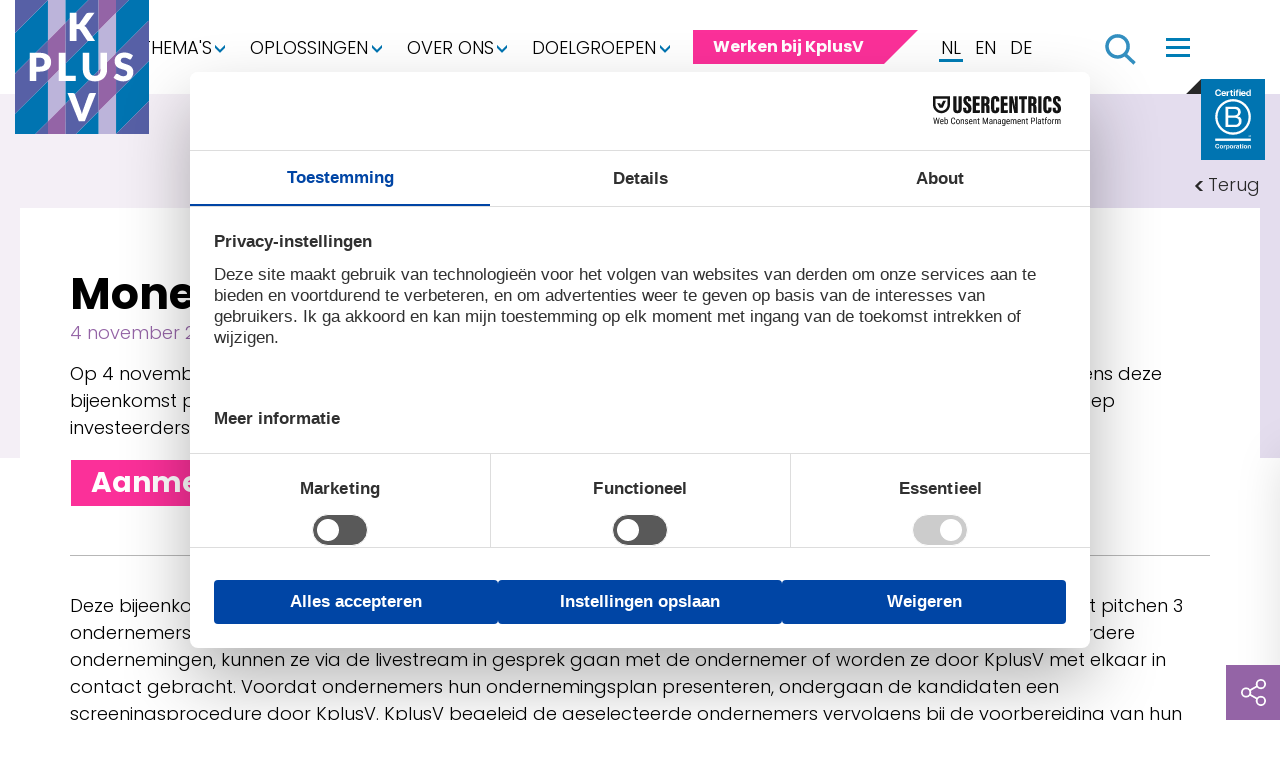

--- FILE ---
content_type: text/html; charset=utf-8
request_url: https://www.kplusv.nl/agenda/money-meets-ideas-food-agri
body_size: 16708
content:
<!DOCTYPE html>
<html lang="nl" class="no-js">
<head>
    <script id="usercentrics-cmp" src="https://web.cmp.usercentrics.eu/ui/loader.js" data-draft="true" data-settings-id="dDaTuR5-jQ7D-0" async></script>
    <meta charset="UTF-8">
    <meta name="Author" content="">
    <meta name="Keywords" content="">
    <meta name="Description" content="Op 4 november vindt de bijeenkomst van Money Meets Ideas regio Rotterdam - Haaglanden digitaal plaats. Tijdens deze bijeenkomst presenteren drie gemotiveerde ondernemers uit de Agri &amp; Food sector hun businessplan aan een groep investeerders." />
    <meta name="viewport" content="width=device-width, initial-scale=1, minimal-ui">
    <meta http-equiv="X-UA-Compatible" content="IE=edge">
    <title>Money Meets Ideas - Food &amp; Agri</title>
    
        <meta property="og:title" content="Money Meets Ideas - Food &amp; Agri" />
    <meta property="og:type" content="website" />
    <meta property="og:url" content="https://www.kplusv.nl/agenda/money-meets-ideas-food-agri" />
    <meta name="image" property="og:image" content="https://www.kplusv.nl/media/yunh1ozb/social-share-umbraco-7.png" />
    <meta property="og:description" content="" />
    <meta name="twitter:site" content="" />
    <meta name="twitter:creator" content="" />
    <meta name="twitter:card" content="summary" />
    <meta name="twitter:title" content="Money Meets Ideas - Food &amp; Agri" />
    <meta name="twitter:description" content="">
    <meta name="twitter:image" content="https://www.kplusv.nl/media/yunh1ozb/social-share-umbraco-7.png" />
    <link rel="canonical" href="https://www.kplusv.nl/agenda/money-meets-ideas-food-agri">

    <link href="/favicon22.ico" rel="shortcut icon" type="image/x-icon">
    <link rel="preconnect" href="https://fonts.googleapis.com">
    <link rel="preconnect" href="https://fonts.gstatic.com" crossorigin>
    <link href="https://fonts.googleapis.com/css2?family=Merriweather:wght@700&family=Poppins:wght@300;700;800&display=swap" rel="stylesheet">
    <link href="/assets/css/bootstrap.4.5.3.min.css" rel="stylesheet" type="text/css" />
    <link href="/assets/css/styles2022.css?v=1.2.1" rel="stylesheet" type="text/css" />
    <link href="/assets/css/scrollimation/scrollimation.css" rel="stylesheet" type="text/css" />
    <link href="/assets/css/customscrollbar/jquery.mCustomScrollbar.css" rel="stylesheet" type="text/css" />
    <script src="https://ajax.aspnetcdn.com/ajax/jQuery/jquery-2.2.4.min.js" type="text/javascript"></script>
    <script src="https://ajax.aspnetcdn.com/ajax/jquery.validate/1.15.0/jquery.validate.min.js" type="text/javascript"></script>
    <script src="https://ajax.aspnetcdn.com/ajax/mvc/5.1/jquery.validate.unobtrusive.min.js" type="text/javascript"></script>
    <script src="/assets/scripts/jquery.waypoints.min.js" type="text/javascript"></script>
    <script src="/assets/scripts/bootstrap.4.5.3.bundle.min.js" type="text/javascript"></script>
    <script src="/assets/scripts/scrollimation/scrollimation.js" type="text/javascript"></script>
    <script src="/assets/scripts/customscrollbar/jquery.mCustomScrollbar.concat.min.js" type="text/javascript"></script>
    <script src="/assets/scripts/loadmore_v2.js" type="text/javascript" defer></script>
    <script src="https://unpkg.com/counterup2@2.0.2/dist/index.js"></script>

    <script src="/assets/scripts/custom/counter.js" type="text/javascript" defer></script>
    
    <script type="text/javascript">
        $(document).ready(function () {
            var navbarCollapse = function () {
                if ($("header").offset().top > 50) {
                    $(".label-bcorp").fadeOut(350, function () { });
                } else {
                    $(".label-bcorp").fadeIn(350, function () { });
                }
            };
            // Collapse now if page is not at top
            navbarCollapse();
            // Collapse the navbar when page is scrolled
            $(window).scroll(navbarCollapse);
        });
    </script>
    <style>
        .label-bcorp {
            top: 79px !important;
        }
    </style>

    <script src="/assets/scripts/init.js?v=1.3" type="text/javascript"></script>
    <!--[if lt IE 9]>
        <script src="http://html5shim.googlecode.com/svn/trunk/html5.js"></script>
    <![endif]-->
    <!-- Google Tag Manager -->
    <script>
        (function(w,d,s,l,i){w[l]=w[l]||[];w[l].push({'gtm.start':
                new Date().getTime(),event:'gtm.js'});var f=d.getElementsByTagName(s)[0],
                j=d.createElement(s),dl=l!='dataLayer'?'&l='+l:'';j.async=true;j.src=
                'https://www.googletagmanager.com/gtm.js?id='+i+dl;f.parentNode.insertBefore(j,f);
                })(window,document,'script','dataLayer','GTM-586KKB7');</script>
    <!-- End Google Tag Manager -->
</head>
<body class="">

    <div class="jumbo-nav collapse navbar-collapse position-fixed zindex-fixed" id="navJumbo" role="navigation" aria-label="Primary">
    <button class="navbar-toggler" type="button" data-toggle="collapse" data-target="#navJumbo" aria-controls="navJumbo" aria-expanded="false" aria-label="Toggle navigation">
        <span class="navbar-toggler-icon"></span>
    </button>
    <div class="container">
        <div class="py-large">
            <div class="row pb-large">
                <div class="col-12 col-md-8 col-lg-9 my-small order-2">
                    <div class="searchjumbo navbar-expand-md navbar-light">
                        <form class="d-flex align-items-center justify-content-center navbar-search search">
                            <label for="jumbo-search" hidden="">Zoeken</label>
                            <input class="form-control" name="jumbo-search" id="jumbo-search" type="text" title="Zoeken" placeholder="Zoeken">
                            <button class="button btn-search" type="submit" name="jumbo-btn-search" id="jumbo-btn-search">Zoeken</button>
                        </form>
                    </div>
                        <div class="row scroll">
                            <div class="col-12">
                                    <div class="row link-list mt-medium">
                                        <div class="col-12 mb-1">
                                            <a href="/themas" title="Thema&#x27;s"><span class="h5 list-title">Thema&#x27;s</span></a>
                                        </div>
                                                        <div class="col-12 col-md-6 col-lg-4 mb-3 d-none d-sm-block">
                                                            <a href="/themas/arbeidsmarktkrapte" title="Arbeidsmarktkrapte">Arbeidsmarktkrapte</a>
                                                        </div>
                                                        <div class="col-12 col-md-6 col-lg-4 mb-3 d-none d-sm-block">
                                                            <a href="/themas/duurzame-afvalketen" title="Duurzame afvalketen">Duurzame afvalketen</a>
                                                        </div>
                                                        <div class="col-12 col-md-6 col-lg-4 mb-3 d-none d-sm-block">
                                                            <a href="/themas/circulaire-economie" title="Circulaire economie">Circulaire economie</a>
                                                        </div>
                                                        <div class="col-12 col-md-6 col-lg-4 mb-3 d-none d-sm-block">
                                                            <a href="/themas/duurzame-bedrijfsvoering" title="Duurzame bedrijfsvoering">Duurzame bedrijfsvoering</a>
                                                        </div>
                                                        <div class="col-12 col-md-6 col-lg-4 mb-3 d-none d-sm-block">
                                                            <a href="/themas/energietransitie" title="Energietransitie">Energietransitie</a>
                                                        </div>
                                                        <div class="col-12 col-md-6 col-lg-4 mb-3 d-none d-sm-block">
                                                            <a href="/themas/mvoi" title="MVOI">MVOI</a>
                                                        </div>
                                                        <div class="col-12 col-md-6 col-lg-4 mb-3 d-none d-sm-block">
                                                            <a href="/themas/regionale-economie" title="Regionale economie">Regionale economie</a>
                                                        </div>
                                                        <div class="col-12 col-md-6 col-lg-4 mb-3 d-none d-sm-block">
                                                            <a href="/themas/financieren-met-impact" title="Financieren met Impact">Financieren met Impact</a>
                                                        </div>
                                                        <div class="col-12 col-md-6 col-lg-4 mb-3 d-none d-sm-block">
                                                            <a href="/themas/start-ups-en-scale-ups" title="Start-ups en scale-ups">Start-ups en scale-ups</a>
                                                        </div>
                                                        <div class="col-12 col-md-6 col-lg-4 mb-3 d-none d-sm-block">
                                                            <a href="/themas/mkb" title="Mkb">Mkb</a>
                                                        </div>
                                    </div>
                                    <div class="row link-list mt-medium">
                                        <div class="col-12 mb-1">
                                            <a href="/oplossingen" title="Oplossingen"><span class="h5 list-title">Oplossingen</span></a>
                                        </div>
                                                            <div class="col-12 col-md-6 col-lg-4 mb-3 d-none d-sm-block">
                                                                <a href="/oplossingen/aansluiting-onderwijs-en-arbeidsmarkt" title="Aansluiting onderwijs en arbeidsmarkt">Aansluiting onderwijs en arbeidsmarkt</a>
                                                            </div>
                                                            <div class="col-12 col-md-6 col-lg-4 mb-3 d-none d-sm-block">
                                                                <a href="/oplossingen/warmtetransitie" title="Warmtetransitie">Warmtetransitie</a>
                                                            </div>
                                                            <div class="col-12 col-md-6 col-lg-4 mb-3 d-none d-sm-block">
                                                                <a href="/oplossingen/toekomstbestendige-bedrijventerreinen" title="Toekomstbestendige bedrijventerreinen">Toekomstbestendige bedrijventerreinen</a>
                                                            </div>
                                                            <div class="col-12 col-md-6 col-lg-4 mb-3 d-none d-sm-block">
                                                                <a href="/oplossingen/financiering-van-maatschappelijke-transities" title="Financiering van maatschappelijke transities">Financiering van maatschappelijke transities</a>
                                                            </div>
                                                            <div class="col-12 col-md-6 col-lg-4 mb-3 d-none d-sm-block">
                                                                <a href="/oplossingen/start-up-of-scale-up-financieren" title="Start-up of scale-up financieren">Start-up of scale-up financieren</a>
                                                            </div>
                                                            <div class="col-12 col-md-6 col-lg-4 mb-3 d-none d-sm-block">
                                                                <a href="/oplossingen/verduurzamen" title="Verduurzamen">Verduurzamen</a>
                                                            </div>
                                                            <div class="col-12 col-md-6 col-lg-4 mb-3 d-none d-sm-block">
                                                                <a href="/oplossingen/bron-of-nascheiding-van-afval" title="Bron- of nascheiding van afval">Bron- of nascheiding van afval</a>
                                                            </div>
                                                            <div class="col-12 col-md-6 col-lg-4 mb-3 d-none d-sm-block">
                                                                <a href="/oplossingen/regio-in-beeld-brengen" title="Regio in beeld brengen">Regio in beeld brengen</a>
                                                            </div>
                                                    <div class="col-12 my-3 d-none d-sm-block">
                                                        <a href="/oplossingen" title="Meer oplossingen" class="btn-more">Meer oplossingen</a>
                                                    </div>
                                    </div>
                                <div class="row link-list mt-medium">
                                        <div class="col-12 col-md-6 col-lg-4">
                                            <div class="row">
                                                <div class="col-12 mb-1">
                                                    <a href="/over-ons" title="Over ons"><span class="h5 list-title">Over ons</span></a>
                                                </div>
                                                            <div class="col-12 mb-3 d-none d-sm-block"><a href="/over-ons/ons-team" title="Ons team">Ons team</a></div>
                                                            <div class="col-12 mb-3 d-none d-sm-block"><a href="/over-ons/visie" title="Visie">Visie</a></div>
                                                            <div class="col-12 mb-3 d-none d-sm-block"><a href="/over-ons/hier-maken-we-verschil" title="Hier maken we verschil">Hier maken we verschil</a></div>
                                                            <div class="col-12 mb-3 d-none d-sm-block"><a href="/over-ons/b-corp" title="B Corp">B Corp</a></div>
                                            </div>
                                        </div>
                                        <div class="col-12 col-md-6 col-lg-4">
                                            <div class="row">
                                                <div class="col-12 mb-1">
                                                    <a href="/doelgroepen" title="Doelgroepen"><span class="h5 list-title">Doelgroepen</span></a>
                                                </div>
                                                            <div class="col-12 mb-3 d-none d-sm-block"><a href="/doelgroepen/ondernemers" title="Ondernemers">Ondernemers</a></div>
                                                            <div class="col-12 mb-3 d-none d-sm-block"><a href="/doelgroepen/overheden" title="Overheden">Overheden</a></div>
                                                            <div class="col-12 mb-3 d-none d-sm-block"><a href="/doelgroepen/financiers" title="Financiers">Financiers</a></div>
                                                            <div class="col-12 mb-3 d-none d-sm-block"><a href="/doelgroepen/onderwijs-en-kennisinstellingen" title="Onderwijs- en kennisinstellingen">Onderwijs- en kennisinstellingen</a></div>
                                                            <div class="col-12 mb-3 d-none d-sm-block"><a href="/doelgroepen/privaat-publieke-samenwerkingen" title="Privaat-Publieke Samenwerkingen">Privaat-Publieke Samenwerkingen</a></div>
                                            </div>
                                        </div>
                                </div>
                            </div>
                        </div>
                </div>
                <div class="col-12 col-md-4 col-lg-3 my-small order-1">
                    <ul class="navbar-nav main-nav" role="list">
                                    <li class="nav-item">
                                        <a href="/cases" title="Cases" class="h4 nav-link">Cases</a>
                                    </li>
                                    <li class="nav-item">
                                        <a href="/kennisbank" title="Kennisbank" class="h4 nav-link">Kennisbank</a>
                                    </li>
                                    <li class="nav-item">
                                        <a href="/nieuws" title="Nieuws" class="h4 nav-link">Nieuws</a>
                                    </li>
                                    <li class="nav-item">
                                        <a href="/agenda" title="Agenda" class="h4 nav-link">Agenda</a>
                                    </li>
                                    <li class="nav-item">
                                        <a href="/werken-bij-kplusv" title="Werken bij KplusV" class="h4 nav-link">Werken bij KplusV</a>
                                    </li>
                                    <li class="nav-item">
                                        <a href="/contact" title="Contact" class="h4 nav-link">Contact</a>
                                    </li>
                    </ul>
                    <div class="navbar-sec" role="navigation" aria-label="Secondary">
                        <ul class="navbar-nav mt-large" role="list">
                                        <li class="nav-item">
                                            <a href="/algemene-voorwaarden" title="Algemene voorwaarden" class="nav-link">Algemene voorwaarden</a>
                                        </li>
                                        <li class="nav-item">
                                            <a href="/privacystatement" title="Privacystatement" class="nav-link">Privacystatement</a>
                                        </li>
                                        <li class="nav-item">
                                            <a href="/disclaimer" title="Disclaimer" class="nav-link">Disclaimer</a>
                                        </li>
                        </ul>
                        <ul class="lang-toggler d-flex align-items-center justify-content-start mt-large">



                                    <li>
                                        <a href="/" title="Nederlands" class="active">NL</a>
                                    </li>

                                    <li>
                                        <a href="/about-kplusv" title="English">EN</a>
                                    </li>

                                    <li>
                                        <a href="/ueber-kplusv" title="Deutsch">DE</a>
                                    </li>



                        </ul>
                        <img class="mt-5 float-none float-lg-left mr-4" src="../images/svg/icon-bcorp--bg-transparent.svg" />
                        <p class="mt-large">(026) 355 13 55<br /><a href="mailto:info@kplusv.nl">info@kplusv.nl</a></p>
                    </div>
                </div>
            </div>
        </div>
    </div>
</div>
<header>
    <nav class="navbar" role="banner" aria-label="Site navigation">
        <div class="container-fluid d-xl-flex align-items-center justify-content-end">
            <div class="position-absolute">
                <div class="container">
                    <a class="navbar-brand nav-logo" href="/" title="KplusV" tabindex="4"><img alt="KplusV" src="[data-uri]" /></a>
                </div>
            </div>
            <div class="d-flex align-items-center justify-content-end">
                <div class="navbar-sec d-none d-xl-block" role="navigation" aria-label="Secondary">
                        <ul class="navbar-nav d-flex flex-row align-items-center justify-content-end" role="list">
                                        <li class="nav-item dropdown">
                                            <a href="/themas" title="Thema&#x27;s" class="nav-link dropdown-toggle">Thema&#x27;s</a>
                                            <div class="dropdown-menu">
                                                <div class="py-large">
                                                    <div class="container">
                                                        <div class="row link-list">
                                                                    <div class="col-12 col-md-6 col-lg-4 mt-3">
                                                                        <a href="/themas/arbeidsmarktkrapte" title="Arbeidsmarktkrapte">Arbeidsmarktkrapte</a>
                                                                    </div>
                                                                    <div class="col-12 col-md-6 col-lg-4 mt-3">
                                                                        <a href="/themas/duurzame-afvalketen" title="Duurzame afvalketen">Duurzame afvalketen</a>
                                                                    </div>
                                                                    <div class="col-12 col-md-6 col-lg-4 mt-3">
                                                                        <a href="/themas/circulaire-economie" title="Circulaire economie">Circulaire economie</a>
                                                                    </div>
                                                                    <div class="col-12 col-md-6 col-lg-4 mt-3">
                                                                        <a href="/themas/duurzame-bedrijfsvoering" title="Duurzame bedrijfsvoering">Duurzame bedrijfsvoering</a>
                                                                    </div>
                                                                    <div class="col-12 col-md-6 col-lg-4 mt-3">
                                                                        <a href="/themas/energietransitie" title="Energietransitie">Energietransitie</a>
                                                                    </div>
                                                                    <div class="col-12 col-md-6 col-lg-4 mt-3">
                                                                        <a href="/themas/mvoi" title="MVOI">MVOI</a>
                                                                    </div>
                                                                    <div class="col-12 col-md-6 col-lg-4 mt-3">
                                                                        <a href="/themas/regionale-economie" title="Regionale economie">Regionale economie</a>
                                                                    </div>
                                                                    <div class="col-12 col-md-6 col-lg-4 mt-3">
                                                                        <a href="/themas/financieren-met-impact" title="Financieren met Impact">Financieren met Impact</a>
                                                                    </div>
                                                                    <div class="col-12 col-md-6 col-lg-4 mt-3">
                                                                        <a href="/themas/start-ups-en-scale-ups" title="Start-ups en scale-ups">Start-ups en scale-ups</a>
                                                                    </div>
                                                                    <div class="col-12 col-md-6 col-lg-4 mt-3">
                                                                        <a href="/themas/mkb" title="Mkb">Mkb</a>
                                                                    </div>
                                                        </div>
                                                    </div>
                                                </div>
                                            </div>
                                        </li>
                                        <li class="nav-item dropdown">
                                            <a href="/oplossingen" title="Oplossingen" class="nav-link dropdown-toggle">Oplossingen</a>
                                            <div class="dropdown-menu">
                                                <div class="py-large">
                                                    <div class="container">
                                                        <div class="row link-list">
                                                                        <div class="col-12 col-md-6 col-lg-4 mt-3">
                                                                            <a href="/oplossingen/aansluiting-onderwijs-en-arbeidsmarkt" title="Aansluiting onderwijs en arbeidsmarkt">Aansluiting onderwijs en arbeidsmarkt</a>
                                                                        </div>
                                                                        <div class="col-12 col-md-6 col-lg-4 mt-3">
                                                                            <a href="/oplossingen/warmtetransitie" title="Warmtetransitie">Warmtetransitie</a>
                                                                        </div>
                                                                        <div class="col-12 col-md-6 col-lg-4 mt-3">
                                                                            <a href="/oplossingen/toekomstbestendige-bedrijventerreinen" title="Toekomstbestendige bedrijventerreinen">Toekomstbestendige bedrijventerreinen</a>
                                                                        </div>
                                                                        <div class="col-12 col-md-6 col-lg-4 mt-3">
                                                                            <a href="/oplossingen/financiering-van-maatschappelijke-transities" title="Financiering van maatschappelijke transities">Financiering van maatschappelijke transities</a>
                                                                        </div>
                                                                        <div class="col-12 col-md-6 col-lg-4 mt-3">
                                                                            <a href="/oplossingen/start-up-of-scale-up-financieren" title="Start-up of scale-up financieren">Start-up of scale-up financieren</a>
                                                                        </div>
                                                                        <div class="col-12 col-md-6 col-lg-4 mt-3">
                                                                            <a href="/oplossingen/verduurzamen" title="Verduurzamen">Verduurzamen</a>
                                                                        </div>
                                                                        <div class="col-12 col-md-6 col-lg-4 mt-3">
                                                                            <a href="/oplossingen/bron-of-nascheiding-van-afval" title="Bron- of nascheiding van afval">Bron- of nascheiding van afval</a>
                                                                        </div>
                                                                        <div class="col-12 col-md-6 col-lg-4 mt-3">
                                                                            <a href="/oplossingen/regio-in-beeld-brengen" title="Regio in beeld brengen">Regio in beeld brengen</a>
                                                                        </div>
                                                                <div class="col-12 mt-5">
                                                                    <a href="/oplossingen" title="Meer oplossingen" class="btn-more">Meer oplossingen</a>
                                                                </div>
                                                        </div>
                                                    </div>
                                                </div>
                                            </div>
                                        </li>
                                        <li class="nav-item dropdown">
                                            <a href="/over-ons" title="Over ons" class="nav-link dropdown-toggle">Over ons</a>
                                            <div class="dropdown-menu">
                                                <div class="py-large">
                                                    <div class="container">
                                                        <div class="row link-list">
                                                                    <div class="col-12 col-md-6 col-lg-4 mt-3">
                                                                        <a href="/over-ons/ons-team" title="Ons team">Ons team</a>
                                                                    </div>
                                                                    <div class="col-12 col-md-6 col-lg-4 mt-3">
                                                                        <a href="/over-ons/visie" title="Visie">Visie</a>
                                                                    </div>
                                                                    <div class="col-12 col-md-6 col-lg-4 mt-3">
                                                                        <a href="/over-ons/hier-maken-we-verschil" title="Hier maken we verschil">Hier maken we verschil</a>
                                                                    </div>
                                                                    <div class="col-12 col-md-6 col-lg-4 mt-3">
                                                                        <a href="/over-ons/b-corp" title="B Corp">B Corp</a>
                                                                    </div>
                                                        </div>
                                                    </div>
                                                </div>
                                            </div>
                                        </li>
                                        <li class="nav-item dropdown">
                                            <a href="/doelgroepen" title="Doelgroepen" class="nav-link dropdown-toggle">Doelgroepen</a>
                                            <div class="dropdown-menu">
                                                <div class="py-large">
                                                    <div class="container">
                                                        <div class="row link-list">
                                                                    <div class="col-12 col-md-6 col-lg-4 mt-3">
                                                                        <a href="/doelgroepen/ondernemers" title="Ondernemers">Ondernemers</a>
                                                                    </div>
                                                                    <div class="col-12 col-md-6 col-lg-4 mt-3">
                                                                        <a href="/doelgroepen/overheden" title="Overheden">Overheden</a>
                                                                    </div>
                                                                    <div class="col-12 col-md-6 col-lg-4 mt-3">
                                                                        <a href="/doelgroepen/financiers" title="Financiers">Financiers</a>
                                                                    </div>
                                                                    <div class="col-12 col-md-6 col-lg-4 mt-3">
                                                                        <a href="/doelgroepen/onderwijs-en-kennisinstellingen" title="Onderwijs- en kennisinstellingen">Onderwijs- en kennisinstellingen</a>
                                                                    </div>
                                                                    <div class="col-12 col-md-6 col-lg-4 mt-3">
                                                                        <a href="/doelgroepen/privaat-publieke-samenwerkingen" title="Privaat-Publieke Samenwerkingen">Privaat-Publieke Samenwerkingen</a>
                                                                    </div>
                                                        </div>
                                                    </div>
                                                </div>
                                            </div>
                                        </li>
                                <li>
                                    <a href="/werken-bij-kplusv" title="Werken bij KplusV" class="card-btn">
                                        <span>Werken bij KplusV</span>
                                    </a>
                                </li>
                        </ul>
                </div>
                <ul class="lang-toggler d-flex align-items-center justify-content-end">
                            <li>
                                <a href="/" title="Nederlands" class="active">NL</a>
                            </li>

                            <li>
                                <a href="/about-kplusv" title="English">EN</a>
                            </li>

                            <li>
                                <a href="/ueber-kplusv" title="Deutsch">DE</a>
                            </li>
                </ul>
                <span class="search-toggler"></span>
                <button class="navbar-toggler" type="button" data-toggle="collapse" data-target="#navJumbo" aria-controls="navJumbo" aria-expanded="false" aria-label="Toggle navigation">
                    <span class="navbar-toggler-icon"></span>
                </button>
            </div>
        </div>
    </nav>
    <div class="searchbar navbar-expand-md navbar-light fixed-top">
        <div class="container">
            <form class="d-flex align-items-center justify-content-center navbar-search search-3">
                <label for="header-search" hidden="">Zoeken</label>
                <input class="form-control searchfield" name="header-search" id="header-search" type="text" title="Zoeken" placeholder="Zoeken">
                <button class="button-3 btn-search" type="submit" name="header-btn-search" id="header-btn-search">Zoeken</button>
            </form>
        </div>
    </div>
    <span class="label-bcorp"></span>
</header>
    
    

<div id="downloadpanel">
    
</div>
    <main>
        
    <div class="section-header header-vervolg-large header-empty"></div>
    <div class="intro">
        <div class="container">
            <div class="element-white element-small pt-small mt-n-large">
                <div class="row">

                            <a href="#" onClick="history.go(-1); return false;" title="Terug" class="btn-back arrow-white">Terug</a>
                        <div class="col-12 my-small">
                            <div class="row">
                                <div class="col-12  order-1">
                                        <h1>Money Meets Ideas - Food &amp; Agri</h1>
                                </div>
                            </div>

                                <span class="date">4 november 2021</span>
                            <div class="full-width-row events-image">Op 4 november vindt de bijeenkomst van Money Meets Ideas regio Rotterdam - Haaglanden digitaal plaats. Tijdens deze bijeenkomst presenteren drie gemotiveerde ondernemers uit de Agri &amp; Food sector hun businessplan aan een groep investeerders.</div>
                            

    	<a href="#aanmelden" title="Aanmelden" class="btn">
    	    
    		   <span>Aanmelden</span> 

    	</a>





                        </div>
                </div>
                <hr />
            </div>
        </div>
    </div>

<div class="page-content umb-block-list">

<section class="section-content section-highlight-white py-small ">
	<div class="container">
		<div class="row justify-content-center my-small @*align-items-center*@">
			<div class="col-12">
				<div>
<p>Deze bijeenkomst van Money Meets Ideas is een landelijke evenement (digitaal gehouden). Tijdens een bijeenkomst pitchen 3 ondernemers hun propositie voor zo’n 40 informal investors. Als de investeerders geïnteresseerd zijn in één of meerdere ondernemingen, kunnen ze via de livestream in gesprek gaan met de ondernemer of worden ze door KplusV met elkaar in contact gebracht. Voordat ondernemers hun ondernemingsplan presenteren, ondergaan de kandidaten een screeningsprocedure door KplusV. KplusV begeleid de geselecteerde ondernemers vervolgens bij de voorbereiding van hun presentatie.</p>				</div>
			</div>
		</div>
	</div>
</section></div>





        <div class="people">
            <div class="container">
                <div class="py-large">
                    <div class="row">
                        <div class="col-12">
                            <span class="h1 cl-grape">Meer weten?</span>
                        </div>
                    </div>
                    <div class="row align-items-start justify-content-start">
                    </div>

                </div>
            </div>
        </div>


    <a id="aanmelden"></a>
    <div class="form section-highlight-purple">
    	<div class="container">
    		<div class="py-large">
    			<div class="row justify-content-center my-small">
    				<div class="col-12 col-md-10">

                            <legend class="h4">Aanmelden</legend>
                                <p>Ik meld me graag aan!</p>
                            

    <div id="umbraco_form_4bfc4050b1384393bd69381d70503ff7" class="umbraco-forms-form agendaaanmelding umbraco-forms-">
<form action="/agenda/money-meets-ideas-food-agri" enctype="multipart/form-data" id="form0cc98ee99a294ad3bb61e4a471277b11" method="post"><input data-val="true" data-val-required="The FormId field is required." name="FormId" type="hidden" value="4bfc4050-b138-4393-bd69-381d70503ff7" /><input data-val="true" data-val-required="The FormName field is required." name="FormName" type="hidden" value="AgendaAanmelding" /><input data-val="true" data-val-required="The RecordId field is required." name="RecordId" type="hidden" value="00000000-0000-0000-0000-000000000000" /><input name="PreviousClicked" type="hidden" value="" /><input name="Theme" type="hidden" value="" /><input name="RedirectToPageId" type="hidden" value="" />            <input type="hidden" name="FormStep" value="0" />
            <input type="hidden" name="RecordState" value="CfDJ8MqhTDyvWO1NjZglCg7bUMEQ9e0jL0mF-TmSwlrROgeMw-FhwjE2_QLOQAmY0ZBXVrcnvmvg6SpVg9uIlC9eoNAC4MLwJlS87wKCwg8vZSuxzIYmmoW0G22pbohgDt7dbg" />



<div class="umbraco-forms-page">




        <fieldset class="umbraco-forms-fieldset" id="00000000-0000-0000-0000-000000000000">


            <div class="row">

                    <div class="umbraco-forms-container col-md-12">

                            <div class=" umbraco-forms-field agendaitem hidden" >



                                <div class="umbraco-forms-field-wrapper">
                                    <input type="hidden" name="c6ef31a9-27cc-4dc3-8afd-80e43efb92be" id="c6ef31a9-27cc-4dc3-8afd-80e43efb92be" data-umb="c6ef31a9-27cc-4dc3-8afd-80e43efb92be" class="hidden" value="Money Meets Ideas - Food &amp; Agri"/>




<span class="field-validation-valid" data-valmsg-for="c6ef31a9-27cc-4dc3-8afd-80e43efb92be" data-valmsg-replace="true"></span>
                                            </div>

                                        </div>
                            <div class=" umbraco-forms-field naam shortanswer mandatory alternating" >

                                    <label for="c1f429c0-5a16-49b5-b774-1412ffeb1e8e" class="umbraco-forms-label">
                                        Naam                                             <span class="umbraco-forms-indicator">*</span>
                                    </label>


                                <div class="umbraco-forms-field-wrapper">
                                    <input type="text" name="c1f429c0-5a16-49b5-b774-1412ffeb1e8e" id="c1f429c0-5a16-49b5-b774-1412ffeb1e8e" data-umb="c1f429c0-5a16-49b5-b774-1412ffeb1e8e" class="text " value="" maxlength="255"
        data-val="true"  data-val-required="Geef een waarde op voor Naam" aria-required="true" />





<span class="field-validation-valid" data-valmsg-for="c1f429c0-5a16-49b5-b774-1412ffeb1e8e" data-valmsg-replace="true"></span>
                                            </div>

                                        </div>
                            <div class=" umbraco-forms-field organisatie shortanswer" >

                                    <label for="122731fa-001f-4d57-e492-d94ef5bc3dc6" class="umbraco-forms-label">
                                        Organisatie                                     </label>


                                <div class="umbraco-forms-field-wrapper">
                                    <input type="text" name="122731fa-001f-4d57-e492-d94ef5bc3dc6" id="122731fa-001f-4d57-e492-d94ef5bc3dc6" data-umb="122731fa-001f-4d57-e492-d94ef5bc3dc6" class="text " value="" maxlength="255"
       />





<span class="field-validation-valid" data-valmsg-for="122731fa-001f-4d57-e492-d94ef5bc3dc6" data-valmsg-replace="true"></span>
                                            </div>

                                        </div>
                            <div class=" umbraco-forms-field emailadres shortanswer mandatory alternating" >

                                    <label for="4a60418a-c13c-428b-a891-14474623de2a" class="umbraco-forms-label">
                                        E-mailadres                                             <span class="umbraco-forms-indicator">*</span>
                                    </label>


                                <div class="umbraco-forms-field-wrapper">
                                    <input type="text" name="4a60418a-c13c-428b-a891-14474623de2a" id="4a60418a-c13c-428b-a891-14474623de2a" data-umb="4a60418a-c13c-428b-a891-14474623de2a" class="text " value="" maxlength="255"
        data-val="true"  data-val-required="Geef een waarde op voor E-mailadres" aria-required="true"  data-val-regex="Geef een geldige waarde op voor E-mailadres" data-val-regex-pattern="^[a-zA-Z0-9_.+-]+@[a-zA-Z0-9-]+.[a-zA-Z0-9-.]+$" />





<span class="field-validation-valid" data-valmsg-for="4a60418a-c13c-428b-a891-14474623de2a" data-valmsg-replace="true"></span>
                                            </div>

                                        </div>
                            <div class=" umbraco-forms-field telefoonnummer shortanswer" >

                                    <label for="9d1dde99-7595-4331-f3f4-4bc701b17c29" class="umbraco-forms-label">
                                        Telefoonnummer                                     </label>


                                <div class="umbraco-forms-field-wrapper">
                                    <input type="text" name="9d1dde99-7595-4331-f3f4-4bc701b17c29" id="9d1dde99-7595-4331-f3f4-4bc701b17c29" data-umb="9d1dde99-7595-4331-f3f4-4bc701b17c29" class="text " value="" maxlength="255"
       />





<span class="field-validation-valid" data-valmsg-for="9d1dde99-7595-4331-f3f4-4bc701b17c29" data-valmsg-replace="true"></span>
                                            </div>

                                        </div>
                            <div class=" umbraco-forms-field akkoordmetdevoorwaarden checkbox mandatory alternating" >

                                    <label for="87ae2096-c8be-48cf-87a4-1db48b3520b2" class="umbraco-forms-label">
                                        Akkoord met privacy statement                                             <span class="umbraco-forms-indicator">*</span>
                                    </label>


                                <div class="umbraco-forms-field-wrapper">
                                    
<input type="checkbox" name="87ae2096-c8be-48cf-87a4-1db48b3520b2" id="87ae2096-c8be-48cf-87a4-1db48b3520b2" value="true"  data-umb="87ae2096-c8be-48cf-87a4-1db48b3520b2"
         data-val="true" data-val-requiredcb="Geef een waarde op voor Akkoord met privacy statement" aria-required="true"/>
<input type="hidden" name="87ae2096-c8be-48cf-87a4-1db48b3520b2" value="false" />


<span class="field-validation-valid" data-valmsg-for="87ae2096-c8be-48cf-87a4-1db48b3520b2" data-valmsg-replace="true"></span>
                                            </div>

                                        </div>
                            <div class=" umbraco-forms-field optioneleontvanger hidden" >



                                <div class="umbraco-forms-field-wrapper">
                                    <input type="hidden" name="6548395c-e708-4898-b692-c831bc07f013" id="6548395c-e708-4898-b692-c831bc07f013" data-umb="6548395c-e708-4898-b692-c831bc07f013" class="hidden" value=""/>




<span class="field-validation-valid" data-valmsg-for="6548395c-e708-4898-b692-c831bc07f013" data-valmsg-replace="true"></span>
                                            </div>

                                        </div>

                    </div>
            </div>

        </fieldset>

    <div style="display: none" aria-hidden="true">
        <input type="text" name="4bfc4050b1384393bd69381d70503ff7" />
    </div>


    <div class="umbraco-forms-navigation row">
            <div class="col-md-12 mb-4">
                Velden met een * zijn verplicht.
            </div>




        <div class="col-md-12">
                <input type="submit"
                       class="btn btn-form"
                       value="Aanmelden"
                       name="__next" data-umb="submit-forms-form" />
        </div>
    </div>
</div>

<input name="__RequestVerificationToken" type="hidden" value="CfDJ8MqhTDyvWO1NjZglCg7bUMF7ad82P1FuhgDxwNg-F642V0vloxwZrvzqWLYuaaV0T26cPipSIGFIRZB9BEWbRMO-x9AaVnj1ocra3qAokoOUSKN0kKZwQMP5_-sM_xEEWqogqMbcDbHKM1bdciY49iw" /><input name="ufprt" type="hidden" value="CfDJ8MqhTDyvWO1NjZglCg7bUMEhOXbLFN9WaxjPlsNi3CYDtszB3uj7lBVO74scajOKfTL4Ce-cADQL_4k9TTO8ULko6MDauSLm9HQ7LNy8sRT5e6ZYKdX8LLk75grX2HjBwSkTmokokrQzbMUGBeaVyQc" /></form>    </div>




<div class="umbraco-forms-form-config umbraco-forms-hidden"
     data-id="4bfc4050b1384393bd69381d70503ff7"
     data-serialized-page-button-conditions="{}"
     data-serialized-fieldset-conditions="{}"
     data-serialized-field-conditions="{}"
     data-serialized-fields-not-displayed="{}"
     data-trigger-conditions-check-on="change"
     data-form-element-html-id-prefix=""
     data-disable-validation-dependency-check="false"
     data-serialized-validation-rules="[]"></div>


<script defer="defer" src="/App_Plugins/UmbracoForms/assets/themes/default/umbracoforms.min.js?v=16.3.0" type="application/javascript"></script>
<link href="/App_Plugins/UmbracoForms/Assets/Themes/Default/style.css?v=16.3.0" rel="stylesheet" />



    				</div>
    			</div>
    		</div>
    	</div>
    </div>



    </main>
    <footer class="py-small">
        <div class="container">
            <div class="py-large">
                <div class="row">
                    <div class="col-12 col-lg-5 d-flex my-small align-items-end">
                        <a href="/" title="KplusV" class="footer-logo"><img alt="KplusV" src="[data-uri]" /></a>
                        <p class="text-highlight">Verschil zien, verschil maken</p>
                    </div>
                    <div class="col-12 col-md-2 d-flex align-items-center pb-2">
                        <img class="" src="/assets/images/svg/icon-bcorp--bg-white.svg" />
                    </div>
                    <div class="col-12 col-md-5 col-lg-3 my-small">
                        <p><strong>Tel:</strong> (026) 355 13 55<br /><a href="mailto:info@kplusv.nl">info@kplusv.nl</a></p>
                        <ul class="social mt-2">
                            <li>
                                <a href="https://www.linkedin.com/company/kplusv" target="_blank" title="Volg ons op LinkedIn (Opent in een nieuw venster)" class="icon_linkedin">
                                    <span>Volg ons op LinkedIn</span>
                                </a>
                            </li>
                        </ul>
                    </div>
                    <div class="col-12 col-md-5 col-lg-2 my-small">
                            <ul>
                <li><a href="/algemene-voorwaarden" title="Algemene voorwaarden">Algemene voorwaarden</a></li>
                <li><a href="/privacystatement" title="Privacystatement">Privacystatement</a></li>
                <li><a href="/disclaimer" title="Disclaimer">Disclaimer</a></li>
    </ul>

                    </div>
                </div>
            </div>
        </div>
    </footer>
        <div class="share position-fixed d-flex flex-column align-items-center zindex-fixed">
		<span class="share-toggler"></span>
		<span class="h6">Deel</span>
		<ul>
			<li>
				<a href="https://www.linkedin.com/shareArticle?mini=true&amp;url=https://www.kplusv.nl/agenda/money-meets-ideas-food-agri" target="_blank" target="share" title="Deel pagina op LinkedIn (Opent in een nieuw venster)" class="icon_linkedin">
					<span>Deel pagina op LinkedIn</span>
				</a>
			</li>
			<li>
				<a href="mailto:?Subject=Money Meets Ideas - Food &amp; Agri&amp;body=https://www.kplusv.nl/agenda/money-meets-ideas-food-agri" target="_blank" target="share" title="Deel pagina via e-mail (Opent in een nieuw venster)" class="icon_email">
					<span>Deel pagina via e-mail</span>
				</a>
			</li>
			<li>
				<a href="https://twitter.com/share?text=Money Meets Ideas - Food &amp; Agri&amp;url=https://www.kplusv.nl/agenda/money-meets-ideas-food-agri" target="_blank" target="share" title="Deel pagina op Twitter (Opent in een nieuw venster)" class="icon_twitter">
					<span>Deel pagina op Twitter</span>
				</a>
			</li>
			<li>
			    <a href="whatsapp://send?text=https://www.kplusv.nl/agenda/money-meets-ideas-food-agri" target="_blank" target="share" title="Deel pagina op WhatsApp (Opent in een nieuw venster)" class="icon_whatsApp">
			        <span>Deel pagina op Whatsapp</span>
			    </a>
			 </li>
		</ul>
	</div>






    <script type="text/javascript">
        _linkedin_partner_id = "3246444";
        window._linkedin_data_partner_ids = window._linkedin_data_partner_ids || [];
        window._linkedin_data_partner_ids.push(_linkedin_partner_id);
    </script>
    <script type="text/javascript">
        (function(l) {
        if (!l){window.lintrk = function(a,b){window.lintrk.q.push([a,b])};
        window.lintrk.q=[]}
        var s = document.getElementsByTagName("script")[0];
        var b = document.createElement("script");
        b.type = "text/javascript";b.async = true;
        b.src = "https://snap.licdn.com/li.lms-analytics/insight.min.js";
        s.parentNode.insertBefore(b, s);})(window.lintrk);
    </script>
    <noscript>
        <img height="1" width="1" style="display:none;" alt="" src=https://px.ads.linkedin.com/collect/?pid =3246444&fmt =gif />
    </noscript>




    <script type="text/javascript">
        ((d,i,m)=>{ct=t=>d.createTextNode(t);ce=e=>d.createElement(e);d.querySelectorAll(i)
        .forEach(e=>{const a=ce('a'),div=ce('div'),p=ce('p'),s=e.dataset.cookieblockSrc,sp=
        /google\.com\/maps\/embed/.test(s)?'Google Maps':/player\.vimeo\.com\/video\//
        .test(s)?'Vimeo':/youtube(-nocookie)?\.com\/embed\//.test(s)?'YouTube':undefined;
        if(!sp)return;div.innerHTML=`<div style="background-color:#CCC;display:inline-`+
        `block;height:${e.height}px;position:relative;width:${e.width}px;"><div style=`+
        '"background-color:#848484;border-radius:15px;height:50%;position:absolute;'+
        'transform:translate(50%,50%);width:50%;"><p style="color:#FFF;font-size:7.5em;'+
        'position:relative;top:50%;left:50%;margin:0;text-align:center;transform:translate'
        +'(-50%,-50%);">&ctdot;</p></div>';div.classList.add(`cookieconsent-optout-${m}`);
        a.textContent=`marketing cookies`;a.href='javascript:Cookiebot.renew()';p.append(
        ct('Accepteer '), a, ct(` om deze ${sp}-inhoud te bekijken.`));div.append(p);e.parentNode
        .insertBefore(div, e);})})(document, 'iframe[data-cookieblock-src]', 'marketing')
    </script>



        
    </body>
</html>

--- FILE ---
content_type: text/css
request_url: https://www.kplusv.nl/assets/css/styles2022.css?v=1.2.1
body_size: 38350
content:
	/* CSS Document */
/*STANDAARD RESET VOOR VERGELIJKBARE WEERGAVE IN ALLE BROWSERS*/
html,body,div,span,applet,object,iframe,h1,h2,h3,h4,h5,h6,p,blockquote,pre,a,abbr,acronym,address,big,cite,code,del,dfn,em,img,ins,kbd,q,s,samp,small,strike,sub,sup,tt,var,b,u,i,center,dl,dt,dd,ol,ul,li,fieldset,form,label,legend,table,caption,tbody,tfoot,thead,tr,th,td,article,aside,canvas,details,embed,figure,figcaption,footer,header,hgroup,menu,nav,output,ruby,section,summary,time,mark,audio,video{
	margin:0;
	padding:0;
	border:0;
	-webkit-font-smoothing:antialiased;
	vertical-align:baseline;
}
article,aside,details,figcaption,figure,footer,header,hgroup,menu,nav,section{display:block}
body{
	line-height:inherit;
	text-size-adjust:100%;
	-webkit-text-size-adjust:100%;
	    -ms-text-size-adjust:100%;
	-webkit-backface-visibility:hiddbten;
	backface-visibility:hidden;
	-webkit-font-smoothing:antialiased;
	-moz-osx-font-smoothing:grayscale;
}
ol,ul{list-style:none}
/*
blockquote,q{quotes:none}
*/
blockquote:before,blockquote:after,q:before,q:after{
	display:inline-block;
	content:'"';
	font-size:2rem;
	height:26px;
	margin-top:-5px;
	vertical-align:top;
	/*content:none;*/
}
blockquote p{display:inline-block}
table{
	border-collapse:collapse;
	border-spacing:0;
}
/*
img{
	display:block;
	max-width:100%;
	height:auto;
	image-rendering:-moz-crisp-edges;
	image-rendering:-o-crisp-edges;
	image-rendering:-webkit-optimize-contrast;
	image-rendering:crisp-edges;
	-ms-interpolation-mode:nearest-neighbor;
}
*/
iframe,object,embed{max-width:100%}
*,*:before,*:after{
	-webkit-box-sizing:border-box;
	-moz-box-sizing:border-box;
	box-sizing:border-box;
}
a{
	text-decoration:none;
	color:inherit;
	transition:.3s all ease-out;
}
a *,a:before,a:after{transition:inherit}
a:hover{text-decoration:underline}

#CybotCookiebotDialog div {font: 300 14px/1.5 'Poppins',sans-serif;}


/* Class voor toegankelijkheid. Verberg een tekst visueel,maar laat deze staan voor screenreaders. Bijvoorbeeld een label in een formulier*/
.visually-hidden{
	border:0;
	clip:rect(1px 1px 1px 1px);
	height:1px;
	margin:-1px;
	overflow:hidden;
	padding:0;
	position:absolute!important;
	width:1px;
	white-space:nowrap;
}
/* Wanneer een (bijvoorbeeld) 10-column gecentreerd moet worden in het Bootstrap grid */
.centered{
	margin-left:auto;
	margin-right:auto;
}
/* Standaard styling voor de standaard cookie-melding */

.cookie-popup{
	width:100%;
	position:fixed;
	bottom:0;
	background:#fff;
	z-index:9999;
	opacity:0;
	padding:15px;
}
.cookie-popup-container{width:100%}
.cookie-popup-container p{
	color:#333;
	font-size:15px;
	font-family:inherit;
	text-align:center;
	margin: 0px;
}

/* Algemene opmaak voor de richtext editor in Umbraco*/
.afbeeldinglinks{
	float:left;
	margin-right:15px;
	margin-bottom:15px;
}
.afbeeldingrechts{
	float:right;
	margin-left:15px;
	margin-bottom:15px;
}
/* Algemene opmaak voor de grid editor */
.umb-grid ul,
.umb-block-list ul,
.intro ul{
	list-style-type:disc;
	margin-left:20px;
}
.umb-grid ol,
.umb-block-list ol,
.intro ol{
	list-style-type:decimal;
	margin-left:20px;
}
.umb-grid a,
/*.intro a:not(.arrow-purple):not(.btn):not(.card),*/
p a{text-decoration:underline}
.umb-grid a:hover,.umb-grid a:focus{color:#f00}
.intro a:not(.arrow-purple):not(.btn):not(.card),.umb-block-list a:not(.arrow-purple):not(.btn):not(.card):not(.textlink-more){background:none;text-decoration:underline}
.intro a:not(.arrow-purple):not(.btn):not(.card):active,.intro a:not(.arrow-purple):not(.btn):not(.card):focus,.intro a:not(.arrow-purple):not(.btn):not(.card):hover,
.umb-block-list a:not(.arrow-purple):not(.btn):not(.card):active,.umb-block-list a:not(.arrow-purple):not(.btn):not(.card):focus,.umb-block-list a:not(.arrow-purple):not(.btn):not(.card):hover{color:#007db5}
.umb-block-list [class*="section-highlight-"] a:not(.arrow-purple):not(.btn):not(.card):active,.umb-block-list [class*="section-highlight-"] a:not(.arrow-purple):not(.btn):not(.card):focus,.umb-block-list [class*="section-highlight-"] a:not(.arrow-purple):not(.btn):not(.card):hover{color:#fff;text-decoration:none}
.umb-block-list .section-highlight-white a:hover:not(.btn){color: #007db5!important;text-decoration: underline!important;}
.umb-block-list span.card-text p a:hover{color: #007db5!important;text-decoration: underline!important;}
/* Simpele hack om een embedded iframe responsive te krijgen */
.video-wrapper{
	position:relative;
	overflow:hidden;
	padding-top:56.25%;
}
.video-wrapper iframe{
	position:absolute;
	top:0;
	left:0;
	width:100%;
	height:100%;
	border:0;
}
/* Algemene opmaak voor een automatisch door Umbraco Forms gegeneerd formulier */
.umbraco-forms-form *:focus{
	outline:inherit;
	outline-offset:inherit;
}
.umbraco-forms-form .umbraco-forms-fieldset{margin-bottom:0;padding-right:0}
/*
.umbraco-forms-form legend{
	font-size:1.1875rem;
}
*/
.umbraco-forms-form h2{
	margin-top:60px;
}
.umbraco-forms-form input.text,.umbraco-forms-form textarea,.umbraco-forms-form select{
	max-width:735px!important;
	padding:10px 5px!important;
	font-size:inherit;
	font-family:inherit;
	border-radius:0;
	background:#fff;
	border:1px solid rgba(0,0,0,.05)!important;
	/*border:1px solid #eaf0f0;*/
}
.umbraco-forms-form input:active,.umbraco-forms-form textarea:active,.umbraco-forms-form select:active,
.umbraco-forms-form input:focus,.umbraco-forms-form textarea:focus,.umbraco-forms-form select:focus{border-color:rgba(0,0,0,.25)!important}
.umbraco-forms-form .checkboxlist,.umbraco-forms-form .radiobuttonlist{width:100%;padding-top:9px!important;margin-bottom:.5rem}
.umbraco-forms-form .checkboxlist [type="checkbox"],.umbraco-forms-form .radiobuttonlist [type="radio"]{display:inline-block;vertical-align:middle;margin-right:5px!important}
.umbraco-forms-form .checkboxlist [type="checkbox"]+label,.umbraco-forms-form .radiobuttonlist [type="radio"]+label{float:none!important;clear:none!important;display:inline-block;width:calc(100% - 40px);margin:0!important;vertical-align:middle}
/*
.umbraco-forms-form select{
	max-width:400px!important;
	width:95%;
}
*/
.umbraco-forms-form .umbraco-forms-field{
	margin-bottom:15px;
	width:100%;
	overflow:hidden;
}
.umbraco-forms-form .umbraco-forms-field .umbraco-forms-label{font-weight:normal}
.umbraco-forms-form .umbraco-forms-field input[type="text"],.umbraco-forms-form .umbraco-forms-field input[type="password"],.umbraco-forms-form .umbraco-forms-field textarea,.umbraco-forms-form .umbraco-forms-field select{width:100%;margin:0;border-radius:0;border:none;border:1px solid /*#f4f5f6*/#f1f4f3!important}
.umbraco-forms-form .umbraco-forms-field input[type="checkbox"]{
	height:26px!important;
	width:26px!important;
	margin:12px 0 8px;
	border:1px solid /*#f4f5f6*/#f1f4f3;
	border-radius:0;
	vertical-align:top;
}
.umbraco-forms-form .umbraco-forms-field input[type="radio"]{
	height:15px!important;
	width:15px!important;
}
.umbraco-forms-form .umbraco-forms-field input[type="file"]{font-size:16px}
.umbraco-forms-form .umbraco-forms-field .checkboxlist{padding:0}
.umbraco-forms-form .umbraco-forms-field .checkboxlist label{margin-right:15px;padding-top:11px}
.umbraco-forms-form .umbraco-forms-field .radiobuttonlist label{margin-left:5px}
.umbraco-forms-form .umbraco-forms-tooltip.help-block{
	display:block;
	width:100%;
	font-size:15px;
	font-style:italic;
}
/*.umbraco-forms-form .umbraco-forms-navigation .col-md-12{padding-left:0}*/
.umbraco-forms-form input[type="submit"]:focus{transition:none}
.umbraco-forms-form span.contourError,.umbraco-forms-form span.field-validation-error,
.umbraco-forms-form span.contourError *,.umbraco-forms-form span.field-validation-error *{padding:0;color:red;font-weight:300;font-style:italic}
.umbraco-forms-form .checkbox span.field-validation-error{display:inline-block;width:auto;margin-left:5px;padding-top:11px}
.umbraco-forms-form .single-check{margin-top:14px!important}
/* BOOTSTRAP GRID */
.container{
	width:100%;
	padding-right:15px;
	padding-left:15px;
	margin-right:auto;
	margin-left:auto;
}
.row{
	display:-webkit-box;
	display:-webkit-flex;
	display:-ms-flexbox;
	display:flex;
	-ms-flex-wrap:wrap;
	flex-wrap:wrap;
	margin-right:-15px;
	margin-left:-15px;
}
[class^="col-"]{
	padding:0 15px;
	background-clip:content-box;
}
.umb-grid [class^="col-"]{margin:0 auto}
.umb-grid .align-center [class^="col-"]{margin:auto!important}
.col-1{
	-webkit-box-flex:0;
		-webkit-flex:0 0 8.333333%;
			-ms-flex:0 0 8.333333%;
				flex:0 0 8.333333%;
	max-width:8.333333%;
}
.col-2{
	-webkit-box-flex:0;
		-webkit-flex:0 0 16.666667%;
			-ms-flex:0 0 16.666667%;
				flex:0 0 16.666667%;
	max-width:16.666667%;
}
.col-3{
	-webkit-box-flex:0;
		-webkit-flex:0 0 25%;
			-ms-flex:0 0 25%;
				flex:0 0 25%;
	max-width:25%;
}
.col-4{
	-webkit-box-flex:0;
		-webkit-flex:0 0 33.333333%;
			-ms-flex:0 0 33.333333%;
				flex:0 0 33.333333%;
		max-width:33.333333%;
}
.col-5{
	-webkit-box-flex:0;
		-webkit-flex:0 0 41.666667%;
			-ms-flex:0 0 41.666667%;
				flex:0 0 41.666667%;
	max-width:41.666667%;
}
.col-6{
	-webkit-box-flex:0;
		-webkit-flex:0 0 50%;
			-ms-flex:0 0 50%;
				flex:0 0 50%;
	max-width:50%;
}
.col-7{
	-webkit-box-flex:0;
		-webkit-flex:0 0 58.333333%;
			-ms-flex:0 0 58.333333%;
				flex:0 0 58.333333%;
	max-width:58.333333%;
}
.col-8{
	-webkit-box-flex:0;
		-webkit-flex:0 0 66.666667%;
			-ms-flex:0 0 66.666667%;
				flex:0 0 66.666667%;
	max-width:66.666667%;
}
.col-9{
	-webkit-box-flex:0;
		-webkit-flex:0 0 75%;
			-ms-flex:0 0 75%;
				flex:0 0 75%;
	max-width:75%;
}
.col-10{
	-webkit-box-flex:0;
		-webkit-flex:0 0 83.333333%;
			-ms-flex:0 0 83.333333%;
				flex:0 0 83.333333%;
	max-width:83.333333%;
}
.col-11{
	-webkit-box-flex:0;
		-webkit-flex:0 0 91.666667%;
			-ms-flex:0 0 91.666667%;
				flex:0 0 91.666667%;
	max-width:91.666667%;
}
.col-12{
	-webkit-box-flex:0;
		-webkit-flex:0 0 100%;
			-ms-flex:0 0 100%;
				flex:0 0 100%;
	max-width:100%;
}
.col-sm-1,.col-sm-2,.col-sm-3,
.col-sm-4,.col-sm-5,.col-sm-6,
.col-sm-7,.col-sm-8,.col-sm-9,
.col-sm-10,.col-sm-11,.col-sm-12{width:100%}
.col-md-1,.col-md-2,.col-md-3,
.col-md-4,.col-md-5,.col-md-6,
.col-md-7,.col-md-8,.col-md-9,
.col-md-10,.col-md-11,.col-md-12{width:100%}
.col-lg-1,.col-lg-2,.col-lg-3,
.col-lg-4,.col-lg-5,.col-lg-6,
.col-lg-7,.col-lg-8,.col-lg-9,
.col-lg-10,.col-lg-11,.col-lg-12{width:100%}
.col-xl-1,.col-xl-2,.col-xl-3,
.col-xl-4,.col-xl-5,.col-xl-6,
.col-xl-7,.col-xl-8,.col-xl-9,
.col-xl-10,.col-xl-11,.col-xl-12{width:100%}
/* Site Presets */
/*
@font-face{
	font-family:'trailmaderegular';
	src:url('../fonts/trailmade-regular-webfont.eot');
	src:url('../fonts/trailmade-regular-webfont.eot?#iefix') format('embedded-opentype'),
		url('../fonts/trailmade-regular-webfont.woff2') format('woff2'),
		url('../fonts/trailmade-regular-webfont.woff') format('woff'),
		url('../fonts/trailmade-regular-webfont.ttf') format('truetype'),
		url('../fonts/trailmade-regular-webfont.svg#trailmaderegular') format('svg');
	font-weight:normal;
	font-style:normal;
}
*/
*{color:#000;font:300 18px/1.5 'Poppins',sans-serif;outline:0}
.visible-xs,.visible-sm{display:block}
.hidden-xs,.hidden-sm{display:none}
.order-1{order:0}
.order-2{order:0}
.bg-overlay{display:none;position:fixed;width:100%;height:100%;top:0;background:#7f7f7f;background:rgba(0,0,0,.5);z-index:4}
.margin-top-large{margin-top:60px!important}
.margin-top-medium{margin-top:45px!important}
.margin-top-small{margin-top:30px!important}
header,main,footer{position:relative;width:100%;float:left;z-index:1}
.f-merriweather-b{font-family:'Merriweather',serif;font-weight:700}
	/* Content */
	h1,.h1,h2,.h2,h3,.h3,h4,.h4,h5,.h5,h6,.h6{display:block;color:#000;font-weight:700;line-height:1.166666}
	h1,.h1{margin-bottom:.75rem!important;font-size:1.77777rem;font-size:1.44444rem}/*32px*//*26px*/
	h2,.h2{margin-bottom:.75rem!important;font-size:1.66666rem;font-size:1.33333rem}/*30px*//*24px*/
	h3,.h3{margin-bottom:.25rem!important;font-size:1.55555rem;font-size:1.27777rem}/*28px*//*23px*/
	h4,.h4{margin-bottom:.25rem!important;font-size:1.22222rem}/*22px*/
	h5,.h5{margin-bottom:.25rem!important;font-size:1.11111rem}/*20px*/
	h6,.h6{margin-bottom:.25rem!important;font-size:1rem}/*18px*/
	h1 *,.h1 *,h2 *,.h2 *,h3 *,.h3 *,h4 *,.h4 *,h5 *,.h5 *,h6 *,.h6 *{font:inherit}
	h1 a,.h1 a,h2 a,.h2 a,h3 a,.h3 a{color:inherit;font:inherit;text-decoration:none}
	h1 a:hover,.h1 a:hover,h2 a:hover,.h2 a:hover,h3 a:hover,.h3 a:hover,h1 a:focus,.h1 a:focus,h2 a:focus,.h2 a:focus,h3 a:focus,.h3 a:focus{text-decoration:none}
	[class*="arrow-"]:before{display:inline-block;content:'';width:20px;height:25px;margin-right:15px;background-position:center;background-repeat:no-repeat;background-size:contain;vertical-align:inherit}
	.arrow-blue:before{background-image:url('[data-uri]')}
	.arrow-lightpurple:before{background-image:url('[data-uri]')}
	.arrow-purple:before{background-image:url('[data-uri]')}
	.arrow-white:before{background-image:url('[data-uri]')}
	p,ul,ol{margin-bottom:.75rem}
	p a,footer ul a{display:inline;padding-bottom:1px;background:linear-gradient(to bottom,/*#3573ac*/#007db5 0%,/*#3573ac*/#007db5 98%);background-size:0 3px;background-repeat:no-repeat;background-position:left 100%;transition:.3s all linear}
	p a:active,p a:focus,p a:hover,footer ul a:active,footer ul a:focus,footer ul a:hover{background-size:100% 3px;text-decoration:none}
	.text-highlight{color:/*#0074b1*/#007db5;font-weight:700}
	.textlink-more{display:inline-block;padding-bottom:3px;background:linear-gradient(to bottom,/*#3573ac*/#007db5 0%,/*#3573ac*/#007db5 98%);background-size:100% 3px;background-repeat:no-repeat;background-position:center 100%;font-size:1.33333rem;line-height:1;transition:.3s all linear}
	.textlink-more:active,.textlink-more:focus,.textlink-more:hover{background-size:75% 3px;background-position:center 100%;color:#000;text-decoration:none}
	em,i{font-style:italic}
	strong,b,strong em{font-weight:600}
	a:hover,a:focus{color:inherit}
	hr{margin:2rem 0;border:none;border-bottom:1px solid rgba(112,112,112,.5)}
	h1+hr,h1+p+hr,h1+p+a+hr{margin-bottom:0}
	.intro hr{margin-top:0}
	figcaption,.caption{display:block;margin-top:.75rem;color:#707070}
	.text-center{text-align:center}
	.text-center-xs{text-align:center}
	.text-right{text-align:right}
	.text-right-xs{text-align:right}
	.date,.subtitle{color:#9464a6}
	/*
	[class*="-trailmade"]{font-family:'trailmaderegular'}
	.title-trailmade{font-size:2em;font-weight:400;line-height:1.25em}
	*/
	.img-left{margin-right:15px;float:left}
	.img-right{margin-left:15px;float:right}
	/* Buttons */
	/*
	.btn{position:relative;display:inline-block;width:auto;min-height:50px;margin-top:25px;padding:10px 15px;background:transparent;border:none;border-radius:0;color:#fff;font-weight:700;text-align:center;text-decoration:none!important}
	.btn:hover,.btn:focus{background:#333!important;color:#fff!important}
	*/
	.btn,button:focus{outline:none;box-shadow:none!important}
	.btn-row{width:calc(100% + 21px);margin-left:-21px}
	.btn-row .btn,.btn-row .card-btn{margin-right:21px;margin-left:21px}
	/* Forms */
	::-webkit-input-placeholder{color:/*#0074b1*/#007db5}
	::-moz-placeholder{color:/*#0074b1*/#007db5}
	:-ms-input-placeholder{color:/*#0074b1*/#007db5}
	:-moz-placeholder{color:/*#0074b1*/#007db5}
	::placeholder{color:/*#0074b1*/#007db5}
	[class^="col"]>[type="text"],[class^="col"]>[type="tel"],[class^="col"]>[type="email"],[class^="col"]>[type="password"],[class^="col"]>[type="file"],[class^="col"]>select,[class^="col"]>textarea,
	[class^="col"]>div>[type="text"],[class^="col"]>div>[type="tel"],[class^="col"]>div>[type="email"],[class^="col"]>div>[type="password"],[class^="col"]>div>[type="file"],[class^="col"]>div>select,[class^="col"]>div>textarea{width:100%}
	.form .row.clearfix{margin-top:-.5em}
	.form [class^="col-"]{margin:0}
	.form [class^="col-"] label{display:block;padding:9px 0}
	.form-control,.form-control-file{display:block;margin:5px 0;padding:5px 10px;border:1px solid #efefef;box-shadow:none;line-height:1em;transition:.3s all ease-out;float:left}
	.form-control-file{padding:5px 0;border-color:transparent}
	/*.checkbox{position:absolute;opacity:0}*/
	.checkbox+span{position:relative;padding:0;cursor:pointer}
	.checkbox+span:before{display:inline-block;content:'';width:25px;height:25px;margin-right:15px;background:#fff;border:1px solid #efefef;vertical-align:text-top;transition:.3s all ease-out}
	label:hover .checkbox+span:before,label:focus .checkbox+span:before{border-color:#f00}
	.checkbox:checked+span:before{background:#f00;border-color:#f00}
	.checkbox:disabled+span{color:#efefef;cursor:auto}
	.checkbox:disabled+span:before{border-color:#efefef}
	label:hover .checkbox:disabled+span:before,label:focus .checkbox:disabled+span:before{border-color:#efefef}
	.checkbox+span:after{position:absolute;content:'';width:2px;height:2px;top:12px;left:7px;background:white;box-shadow:2px 0 0 white,4px 0 0 white,4px -2px 0 white,4px -4px 0 white,4px -6px 0 white,4px -8px 0 white;transform:rotate(45deg)}
	.radiobutton{position:absolute;opacity:0}
	.radiobutton+span{position:relative;padding:0;cursor:pointer}
	.radiobutton+span:before{display:inline-block;content:'';width:25px;height:25px;margin-right:15px;background:#fff;border:1px solid #efefef;border-radius:50%;vertical-align:text-top;transition:.3s all ease-out}
	label:hover .radiobutton+span:before,label:focus .radiobutton+span:before{border-color:#f00}
	.radiobutton:checked+span:before{background:#f00;border-color:#f00}
	.radiobutton:disabled+span{color:#efefef;cursor:auto}
	.radiobutton:disabled+span:before{border-color:#efefef}
	label:hover .radiobutton:disabled+span:before,label:focus .radiobutton:disabled+span:before{border-color:#efefef}
	.radiobutton+span:after{position:absolute;content:'';width:2px;height:2px;top:12px;left:7px;background:white;box-shadow:2px 0 0 white,4px 0 0 white,4px -2px 0 white,4px -4px 0 white,4px -6px 0 white,4px -8px 0 white;transform:rotate(45deg)}
	.file-upload-wrapper{position:relative;width:100%;height:37px;margin:5px 0}
	.file-upload-wrapper:after{position:absolute;display:block;content:attr(data-text);width:calc(100% - 40px);height:37px;padding:5px 10px;top:0;left:0;background:#fff;border:1px solid #efefef;line-height:1.5em;z-index:20;pointer-events:none}
	.file-upload-wrapper:before{position:absolute;display:inline-block;content:'Bestand kiezen';height:37px;padding:5px 10px;top:0;right:0;background:#f00;color:#fff;line-height:1.5em;z-index:25;transition:.3s all ease-out;pointer-events:none}
	.file-upload-wrapper:hover:before{background:#333}
	.file-upload-wrapper input{position:absolute;display:block;width:100%;height:37px;margin:0;padding:0;top:0;right:0;bottom:0;left:0;opacity:0;z-index:99;cursor:pointer}
	#datepicker{min-height:37px;line-height:1.5em}
	.wrong{border-bottom:2px solid red!important;color:red!important}
	/* Video */
	.video-container{position:relative;height:0;padding-top:30px;padding-bottom:56.25%;overflow:hidden}
	.video-container iframe,.video-container object,.video-container embed{position:absolute;width:100%;height:100%;top:0;left:0}
	.bg-video-filled,.bg-video-filled video,.bg-video-filled img{width:100%;float:left}
	.bg-video-filled video{display:none!important}
	.bg-video-filled img{display:block!important}
/* Site Styling */
	/* Header */
	header{position:fixed;background:#fff;z-index:3;transition:.3s all ease-out}
	header .navbar{height:94px;padding:25px 0;background:#fff;z-index:11;transition:.3s all ease-in-out}
	header .position-absolute{width:100%;top:0;right:0;left:0}
	header .position-absolute .container{position:relative}
	header .navbar-brand{position:fixed;margin:0;padding:0;top:0;left:15px;z-index:1030}
	header .navbar-brand img{width:100px;height:auto;transition:.3s all ease-in-out}
	.navbar-toggler{width:24px;height:20px;margin:0 0 0 15px;padding:0;border:none;font-size:1rem;outline:none;transition:.3s all ease-in-out}
	.navbar-toggler-icon{position:relative;width:24px;height:3px;margin:8px 0;background:/*#338fc0*/#007db5;border-radius:0;transition:inherit}
	.navbar-toggler-icon:before,.navbar-toggler-icon:after{position:absolute;content:'';width:100%;height:3px;right:0;left:0;background:/*#338fc0*/#007db5;border-radius:0;transform-origin:center center;transition:inherit}
	.navbar-toggler:active .navbar-toggler-icon:before,.navbar-toggler:focus .navbar-toggler-icon:before,.navbar-toggler:hover .navbar-toggler-icon:before,.navbar-toggler:active .navbar-toggler-icon:after,.navbar-toggler:focus .navbar-toggler-icon:after,.navbar-toggler:hover .navbar-toggler-icon:after{right:3px;left:-3px}
	.navbar-toggler-icon:before{top:-8px}
	.navbar-toggler-icon:after{bottom:-8px}
	.navbar-toggler[aria-expanded="true"] .navbar-toggler-icon{background:transparent}
	.navbar-toggler[aria-expanded="true"] .navbar-toggler-icon:before{top:0;transform:rotate(45deg)}
	.navbar-toggler[aria-expanded="true"] .navbar-toggler-icon:after{bottom:0;transform:rotate(-45deg)}
	header .search-toggler{width:37px;height:36px;margin:0 15px;background:url('[data-uri]') no-repeat center;background-size:contain;cursor:pointer;transition:.3s all ease-in-out}
	.lang-toggler{margin-right:15px;margin-bottom:0;padding:0;list-style:none}
	.lang-toggler li{display:block;margin:0 5px}
	.lang-toggler li a{position:relative;padding:2px;color:#000;line-height:1;text-decoration:none;text-transform:uppercase}
	.lang-toggler li a:before{position:absolute;content:'';width:100%;height:3px;top:0;right:0;left:0;background:/*#338fc0*/#007db5;opacity:0;transition:.3s all ease-in-out}
	.lang-toggler li a:active:before,.lang-toggler li a:focus:before,.lang-toggler li a:hover:before,.lang-toggler li a.active:before{top:calc(100% - 3px);opacity:1}
	header .navbar-sec{margin:0 250px 0 0}
	header .navbar-sec li{display:block;margin:0 15px}
	header .navbar-sec .nav-link{position:relative;padding:2px;color:#000;text-decoration:none;text-transform:uppercase}
	header .navbar-sec li .nav-link:before{position:absolute;content:'';width:100%;height:3px;top:0;right:0;left:0;background:/*#338fc0*/#007db5;opacity:0;transition:.3s all ease-in-out}
	header .navbar-sec li:active .nav-link:before,header .navbar-sec li:focus a.nav-link:before,header .navbar-sec li:hover .nav-link:before,header .navbar-sec li.active a:before{top:calc(100% - 3px);opacity:1}
	/* Header (shrink) */
	.header-shrink .navbar{box-shadow:0 3px 6px rgba(0,0,0,.15)}
	.header-shrink .navbar-brand img,header .navbar-brand img.small-logo{width:94px}
	/* Searchbar */
	.searchbar{width:100%;padding:15px;top:0;right:0;left:0;background:#5760a6;box-shadow:0 3px 6px rgba(0,0,0,.15);transition:.3s all ease-out;z-index:10}
	.searchbar-open{top:84px}
	.searchbar .navbar-search{border-bottom:1px solid #fff}
	.searchbar .navbar-search .form-control{padding-left:0;padding-right:0;background:transparent;border:none;color:#fff;box-shadow:none}
	.searchbar .navbar-search.searchbar .navbar-search ::-webkit-input-placeholder{color:#fff}
	.searchbar .navbar-search ::-moz-placeholder{color:#fff}
	.searchbar .navbar-search :-ms-input-placeholder{color:#fff}
	.searchbar .navbar-search :-moz-placeholder{color:#fff}
	.searchbar .navbar-search ::placeholder{color:#fff}
	.searchbar .navbar-search .btn-search{width:37px;height:36px;margin:0 0 0 15px;padding:0;background:url('[data-uri]') no-repeat center;background-size:contain;border:none;overflow:hidden;text-indent:100%;white-space:nowrap}
	/* Jumbo nav */
	.jumbo-nav{width:100%;max-height:100vh;padding:0;background:#5760a6;box-shadow:0 3px 6px rgba(0,0,0,.15);overflow-y:auto;z-index:1031!important;overscroll-behavior-y:contain}
	.jumbo-nav .navbar-toggler{position:absolute;top:35px;right:15px;z-index:1}
	.jumbo-nav .navbar-toggler-icon{margin:0;background:#fff}
	.jumbo-nav .navbar-toggler-icon:before,.jumbo-nav .navbar-toggler-icon:after{background:#fff}
	.jumbo-nav .navbar-toggler-icon:hover{transform:rotate(180deg)}
	.jumbo-nav .navbar-toggler:active .navbar-toggler-icon:before,.jumbo-nav .navbar-toggler:focus .navbar-toggler-icon:before,.jumbo-nav .navbar-toggler:hover .navbar-toggler-icon:before,.jumbo-nav .navbar-toggler:active .navbar-toggler-icon:after,.jumbo-nav .navbar-toggler:focus .navbar-toggler-icon:after,.jumbo-nav .navbar-toggler:hover .navbar-toggler-icon:after{right:0;left:0}
	.jumbo-nav .py-large{padding-top:60px}
	.jumbo-nav .main-nav a,.jumbo-nav .navbar-sec .navbar-nav a{display:inline;padding-bottom:1px;background:linear-gradient(to bottom,#fff 0%,#fff 98%);background-size:0 3px;background-repeat:no-repeat;background-position:left 100%;color:#fff;transition:.3s all linear}
	.jumbo-nav .main-nav a{line-height:2.5rem}
	.jumbo-nav .main-nav a:active,.jumbo-nav .main-nav a:focus,.jumbo-nav .main-nav a:hover,.jumbo-nav .navbar-sec .navbar-nav a:active,.jumbo-nav .navbar-sec .navbar-nav a:focus,.jumbo-nav .navbar-sec .navbar-nav a:hover{background-size:100% 3px;text-decoration:none}
	.jumbo-nav .navbar-sec p{color:#fff}
	.jumbo-nav .navbar-sec p *{color:inherit}
	.jumbo-nav .navbar-sec p a{background-image:linear-gradient(to bottom,#fff 0%,#fff 98%);text-decoration:none}
	.jumbo-nav .lang-toggler{margin-right:-7px;margin-left:-7px}
	.jumbo-nav .lang-toggler li a{color:#fff}
	.jumbo-nav .searchjumbo{/*margin-bottom:20px;*/border-bottom:1px solid #fff}
	.jumbo-nav .form-control{padding-left:0;padding-right:0;background:transparent;border:none;color:#fff;box-shadow:none}
	.jumbo-nav ::-webkit-input-placeholder{color:#fff}
	.jumbo-nav ::-moz-placeholder{color:#fff}
	.jumbo-nav :-ms-input-placeholder{color:rgb(143, 132, 132)}
	.jumbo-nav :-moz-placeholder{color:#fff}
	.jumbo-nav ::placeholder{color:#fff}
	.jumbo-nav .btn-search{width:37px;height:36px;margin:0 0 0 15px;padding:0;background:url('[data-uri]') no-repeat center;background-size:contain;border:none;overflow:hidden;text-indent:100%;white-space:nowrap}
	.link-list .list-title{color:#fff}
	.link-list a{display:inline;padding-bottom:1px;background:linear-gradient(to bottom,#fff 0%,#fff 98%);background-size:0 3px;background-repeat:no-repeat;background-position:left 100%;color:rgba(255,255,255,.5);transition:.3s all linear}
	.link-list a:active,.link-list a:focus,.link-list a:hover{background-size:100% 3px;color:rgba(255,255,255,.75);text-decoration:none}
	.jumbo-nav .link-list a.btn-more{color:#fff;font-weight:700}
	.jumbo-nav .link-list a.btn-more:before{background-image:url('[data-uri]')}
	/* Dropdown */
	.navbar-nav .card-btn{position:relative;display:inline-block;padding:5px 20px;color:#fff;font-size:.88888rem;font-weight:700;text-decoration:none;cursor:pointer}
	.navbar-nav .card-btn:before{position:absolute;display:block;content:'';width:100%;height:100%;top:0;right:0;bottom:0;left:0;background:#fb3099;z-index:0;transition:.3s all ease-in-out}
	.navbar-nav .card-btn:after{position:absolute;display:block;content:'';width:0;height:0;top:0;left:100%;border:0 solid transparent;border-right-width:34px;border-left-width:0;border-top:34px solid #fb3099;z-index:0;transition:.3s all ease-in-out}
	.navbar-nav .card-btn span{position:relative;color:inherit;font:inherit;z-index:1}
	.navbar-nav .card-btn:active:before,.navbar-nav .card-btn:focus:before,.navbar-nav .card-btn:hover:before{background:#49cbd5}
	.navbar-nav .card-btn:active:after,.navbar-nav .card-btn:focus:after,.navbar-nav .card-btn:hover:after{border-top-color:#49cbd5}

	.navbar-nav .nav-item.dropdown{position:static}
	.navbar-nav .dropdown .dropdown-menu{position:absolute;display:block;width:100%;margin:0;padding:0;padding-top:31px;top:83px;background:transparent;border:none;border-radius:0;opacity:0;transition:.3s all ease-in-out;visibility:hidden}
	.navbar-nav .dropdown .dropdown-menu>div{display:block;width:100%;padding-right:15px;padding-left:15px;background:#5760a6;border-top:1px solid /*#bcb4da*/#b8aed6;box-shadow:0 3px 6px rgba(0,0,0,.15);overflow-y:auto}
	.navbar-nav .dropdown .dropdown-menu .row.link-list{width:100%}
	.navbar-nav .link-list a{color:rgba(255,255,255,1)}
	.navbar-nav .link-list a:active,.navbar-nav .link-list a:focus,.navbar-nav .link-list a:hover{color:rgba(255,255,255,1)}
	.navbar-nav .dropdown:hover .dropdown-menu{display:block!important;top:63px;bottom:auto;opacity:1;visibility:visible}
	.navbar-nav .dropdown-toggle:after{display:inline-block;content:'';width:8px;height:10px;margin-right:2px;background-image:url('[data-uri]');background-position:center;background-repeat:no-repeat;background-size:contain;border:none;vertical-align:inherit;transform:rotate(90deg)}
	.navbar-nav li:active .dropdown-toggle:after,.navbar-nav li:focus .dropdown-toggle:after,.navbar-nav li:hover .dropdown-toggle:after{transform:rotate(270deg)}
	.btn-more{text-decoration:none!important}
	.btn-more:before{display:inline-block;content:'';width:8px;height:10px;margin-right:10px;background-image:url('[data-uri]');background-position:center;background-repeat:no-repeat;background-size:contain;vertical-align:inherit}
	.btn-more:active:before,.btn-more:focus:before,.btn-more:hover:before{margin-right:5px;margin-left:5px}
	.navbar-nav .dropdown .dropdown-menu .btn-more{color:#fff;font-weight:700}
	.navbar-nav .dropdown .dropdown-menu .btn-more:before{background-image:url('[data-uri]')}
	/*
	.arrow-blue:before{background-image:url('[data-uri]')}
	.arrow-lightpurple:before{background-image:url('[data-uri]')}
	.arrow-purple:before{background-image:url('[data-uri]')}
	.arrow-white:before{background-image:url('[data-uri]')}
	*/
	header .navbar.dropdown-color{background:#5760a6}
	header .navbar.dropdown-color .navbar-sec .nav-link,header .navbar.dropdown-color .lang-toggler li a{color:#fff}
	header .navbar.dropdown-color .navbar-sec li .nav-link:before,header .navbar.dropdown-color .lang-toggler li a:before{background:#fff}
	header .navbar.dropdown-color .navbar-nav .dropdown-toggle:after{background-image:url('[data-uri]')}
	header .navbar.dropdown-color .navbar-toggler-icon{background:#fff}
	header .navbar.dropdown-color .navbar-toggler-icon:before,header .navbar.dropdown-color .navbar-toggler-icon:after{background:#fff}
	header .navbar.dropdown-color .search-toggler{background-image:url('[data-uri]')}
	/* Download panel */
	.download-panel{width:100%;max-height:100vh;padding:0 15px;background:#5760a6;box-shadow:0 3px 6px rgba(0,0,0,.15);overflow-y:auto}
	.download-panel .navbar-toggler{position:absolute;top:35px;right:15px;z-index:1}
	.download-panel .navbar-toggler-icon{margin:0;background:#fff}
	.download-panel .navbar-toggler-icon:before,.download-panel .navbar-toggler-icon:after{background:#fff}
	.download-panel .navbar-toggler-icon:hover{transform:rotate(180deg)}
	.download-panel .navbar-toggler:active .navbar-toggler-icon:before,.download-panel .navbar-toggler:focus .navbar-toggler-icon:before,.download-panel .navbar-toggler:hover .navbar-toggler-icon:before,.download-panel .navbar-toggler:active .navbar-toggler-icon:after,.download-panel .navbar-toggler:focus .navbar-toggler-icon:after,.download-panel .navbar-toggler:hover .navbar-toggler-icon:after{right:0;left:0}
	/* Main */
	main{margin-top:93px;z-index:2/*;overflow-x:hidden*/}
	main section{position:relative}
	/* Margin & Padding */
	.mt-n-large{position:relative;margin-top:-30px;z-index:1}
	.mt-small{margin-top:15px}
	.mt-medium{margin-top:22px}
	.mt-large{margin-top:30px}
	.mb-small{margin-bottom:15px}
	.mb-medium{margin-bottom:22px}
	.mb-large{margin-bottom:30px}
	.my-small{margin-top:15px;margin-bottom:15px}
	.my-medium{margin-top:22px;margin-bottom:22px}
	.my-large{margin-top:30px;margin-bottom:30px}
	.mx-small{margin-right:15px;margin-left:15px}
	.mx-medium{margin-right:22px;margin-left:22px}
	.mx-large{margin-right:30px;margin-left:30px}
	.pt-small{padding-top:15px}
	.pt-medium{padding-top:22px}
	.pt-large{padding-top:30px}
	.pb-small{padding-bottom:15px}
	.pb-medium{padding-bottom:22px}
	.pb-large{padding-bottom:30px}
	.py-small{padding-top:15px;padding-bottom:15px}
	.py-medium{padding-top:22px;padding-bottom:22px}
	.py-large{padding-top:30px;padding-bottom:30px}
	.px-small{padding-right:15px;padding-left:15px}
	.px-medium{padding-right:22px;padding-left:22px}
	.px-large{padding-right:30px;padding-left:30px}
	/* Backgrounds */
	[class*="element-"]{position:relative}
	[class*="element-"]:before{position:absolute;display:block;content:'';width:calc(100% + 30px);height:calc(100% - 15px);min-height:251px;top:0;right:-15px;left:-15px;z-index:-1}
	.element-white:before{background-color:#fff}
	.element-grey:before{background-color:/*#f4f5f6*/#f1f4f3}
	.bg-grey{background:/*#f4f5f6*/#f1f4f3}
	/* Colors */
	.cl-blue{color:/*#338fc0*/#007db5}
	.cl-purple{color:#9464a6}
	.cl-grape{color:#5760a6}
	.cl-danger{color:#f0506e}
	.cl-succes{color:#32d296}
	/* Cards */
	.card{border-radius:0}
	.card .card-img,.card .card-img>img,.card .card-img>iframe{display:block;width:100%;height:auto;margin-bottom:0;border-radius:0}
	.card .card-img{position:relative}
	.card .card-btn{position:relative;display:inline-block;margin-top:2rem;padding:5px 20px;color:#fff;font-size:.88888rem;font-weight:700}
	.card .card-btn:before{position:absolute;display:block;content:'';width:100%;height:100%;top:0;right:0;bottom:0;left:0;background:#49cbd5;z-index:0;transition:.3s all ease-in-out}
	.card .card-btn:after{position:absolute;display:block;content:'';width:0;height:0;top:0;left:100%;border:0 solid transparent;border-right-width:34px;border-left-width:0;border-top:34px solid #49cbd5;z-index:0;transition:.3s all ease-in-out}
	.card .card-btn span{position:relative;color:inherit;font:inherit;z-index:1}
	.card:active,.card:focus,.card:hover,.card .card-btn:active,.card .card-btn:focus,.card .card-btn:hover,.card a:active,.card a:focus,.card a:hover{text-decoration:none}
	.card:active span.card-btn:before,.card:focus span.card-btn:before,.card:hover span.card-btn:before,a.card-btn:active:before,a.card-btn:focus:before,a.card-btn:hover:before{background:/*#3573ac*/#007db5}
	.card:active span.card-btn:after,.card:focus span.card-btn:after,.card:hover span.card-btn:after,a.card-btn:active:after,a.card-btn:focus:after,a.card-btn:hover:after{border-top-color:/*#3573ac*/#007db5}
	.card a:active .h4,.card a:focus .h4,.card a:hover .h4{color:#007db5}
	/* Forms */
	form .form-btn{position:relative;display:inline-block;margin-top:1rem;padding:5px 20px;color:#fff;font-size:.88888rem;font-weight:700;text-decoration:none}
	form .form-btn:before{position:absolute;display:block;content:'';width:100%;height:100%;top:0;right:0;bottom:0;left:0;background:#fb3099;z-index:0;transition:.3s all ease-in-out}
	form .form-btn:after{position:absolute;display:block;content:'';width:0;height:0;top:0;left:100%;border:0 solid transparent;border-right-width:34px;border-left-width:0;border-top:34px solid #fb3099;z-index:0;transition:.3s all ease-in-out}
	form .form-btn span{position:relative;color:inherit;font:inherit;z-index:1}
	form .form-btn:active:before,form .form-btn:focus:before,form .form-btn:hover:before{background:#49cbd5}
	form .form-btn:active:after,form .form-btn:focus:after,form .form-btn:hover:after{border-top-color:#49cbd5}
	.form .form-btn{position:relative;display:inline-block;margin-bottom:1rem;padding:0;color:#fff;font-size:.88888rem;font-weight:700}
	.form .form-btn:before{position:absolute;display:block;content:'';width:100%;height:100%;top:0;right:0;bottom:0;left:0;background:#fb3099;z-index:0;transition:.3s all ease-in-out}
	.form .form-btn:after{position:absolute;display:block;content:'';width:0;height:0;top:0;left:100%;border:0 solid transparent;border-right-width:34px;border-left-width:0;border-top:34px solid #fb3099;z-index:0;transition:.3s all ease-in-out}
	.form .form-btn input{position:relative;padding:5px 20px;background:transparent;border:none;color:inherit;font:inherit;z-index:1}
	.form .form-btn:active:before,.form .form-btn:focus:before,.form .form-btn:hover:before{background:#49cbd5}
	.form .form-btn:active:after,.form .form-btn:focus:after,.form .form-btn:hover:after{border-top-color:#49cbd5}
	.btn-form{padding:5px 54px 5px 20px!important;background:url('[data-uri]') no-repeat right top;border:none;border-radius:0;color:#fff!important;font-size:.88888rem;font-weight:700;text-decoration:none;transition:all .3s ease-in-out}
	.btn-form:before,.btn-form:after{display:none!important}
	.btn-form:active,.btn-form:focus,.btn-form:hover{background-image:url('[data-uri]')}
	/* Footer */
	footer{position:relative}
	footer:before{position:absolute;display:block;content:'';width:calc(100% - 30px);height:1px;top:-1px;right:15px;left:15px;background:rgba(112,112,112,.5)}
	footer *{color:/*#338fc0*/#007db5;font-size:.94444rem}
	footer a{color:inherit!important;text-decoration:none}
	.footer-logo{width:100px;margin:0 30px 15px 0}
	.footer-logo img{display:block;width:100px;height:auto}
	.footer-logo+p{color:#5760a6}
	.social{display:flex;flex-flow:row nowrap;align-items:center;padding:0;list-style:none}
	.social li{padding:0;line-height:inherit}
	.social li:before{display:none!important}
	.social li:first-child{margin-left:-5px}
	.social li:last-child,.social li:last-of-type{margin-right:-5px}
	.social li a{display:block;width:50px;height:50px;padding:5px}
	.social li a span{display:block;width:40px;height:40px;background-position:center;background-repeat:no-repeat;background-size:contain;overflow:hidden;text-indent:100%;white-space:nowrap;transition:.3s all ease-in-out}
	.social li a[title*="Facebook"] span{background-image:url('[data-uri]')}
	.social li a[title*="Twitter"] span{background-image:url('[data-uri]')}
	.social li a[title*="LinkedIn"] span{background-image:url('[data-uri]')}
	.social:active li a span,.social:focus li a span,.social:hover li a span{opacity:.5}
	.social li a:active span,.social li a:focus span,.social li a:hover span{opacity:1}
	/* Pagination */
	.pagination,.ezsearch-pager{display:flex;align-items:center;justify-content:center;margin:0 -5px;padding:0;list-style:none}
	.pagination li,.ezsearch-pager p *{display:inline-block;margin:0 5px}
	.pagination .prev a,.pagination .next a,.ezsearch-pager .prev,.ezsearch-pager .next{width:auto;height:30px;padding:5px 15px;background:transparent;border:1px solid /*#0074b1*/#007db5;border-radius:0;color:/*#0074b1*/#007db5;font-size:.88888rem;font-weight:700;line-height:1;text-decoration:none}
	.pagination .prev a:hover,.pagination .next a:hover,.ezsearch-pager a.prev:hover,.ezsearch-pager a.next:hover,.pagination .prev a:focus,.pagination .next a:focus,.ezsearch-pager a.prev:focus,.ezsearch-pager a.next:focus{background:/*#0074b1*/#007db5;color:#fff}
	.pagination .selected a,.ezsearch-pager span.page{background:/*#0074b1*/#007db5;color:#fff}
	.pagination a,.ezsearch-pager p *{display:flex;align-items:center;justify-content:center;width:30px;height:30px;background:transparent;border:1px solid /*#0074b1*/#007db5;border-radius:0;color:/*#0074b1*/#007db5;font-size:.88888rem;font-weight:700;line-height:1;text-decoration:none}
	.pagination a:hover,.pagination a:active,.pagination a:focus,.ezsearch-pager a.page:hover,.ezsearch-pager a.page:active,.ezsearch-pager a.page:focus{background:/*#0074b1*/#007db5;color:#fff}
	/* EZSearch */
	.ezsearch-result a:hover,.ezsearch-result a:focus{color:#333;text-decoration:none}
	.ezsearch-result a:hover *,.ezsearch-result a:focus *{color:inherit}
	/* Select */
	select{padding:5px}
	/*.filter{width:100%;max-width:260px;margin:auto;padding:0 0 15px}*/
	.filter{padding-top:10px}
		/** Reset Select **/
		.select select{background:#fff;background-image:none;border:0!important;box-shadow:none;outline:0;-webkit-appearance:none;-moz-appearance:none;-ms-appearance:none;appearance:none}
		/** Remove IE arrow **/
		.select select::-ms-expand{display:none}
		/** Custom Select **/
		.select{position:relative;display:flex;width:calc(100% - 50px);height:40px/*;margin-right:auto;margin-left:auto*/}
		/** Rounded corners **/
		.select:before{position:absolute;display:block;content:'';width:calc(100% - 30px);height:42px;top:-1px;right:15px;bottom:-1px;left:15px;background:/*#f4f5f6*/#f1f4f3;border:1px solid /*#f4f5f6*/#f1f4f3;/*border-radius:25px;*/z-index:0}
		.section-highlight-grey .select:before{background:/*#f4f5f6*/#FFFFFF;border:1px solid /*#f4f5f6*/#FFFFFF;/*border-radius:25px;*/z-index:0}
		/** Selectbox itself **/
		.select select{flex:1;width:100%;padding:0 72px 0 30px;background:transparent;cursor:pointer;z-index:1}
		/** Arrow **/
		.select::after{position:absolute;content:'';width:42px;height:42px;top:-1px;right:15px;bottom:-1px;background:#fb3099 url('[data-uri]') no-repeat center;background-size:8px 10px;cursor:pointer;pointer-events:none;transition:.3s all ease-in-out;transform:rotate(90deg);z-index:2}
	/* Share */
	.share{position:fixed;padding:15px 10px;/*top:30%;*/bottom:0;right:-70px;background:#9464a6;box-shadow:0 0 50px -5px rgba(0,0,0,.15);transition:.3s all ease-in-out}
	.section-header:not(.header-empty)+.intro .share {padding-top:0}
	.section-header .share{padding-top:45px;padding-bottom:0;margin-bottom:-15px}
	.share-open{right:0}
	.share-toggler{position:absolute;display:block;width:37px;height:37px;bottom:0;right:calc(100% - 1px);background:#9464a6 url('[data-uri]') no-repeat center;background-size:25px 27px}
	.share *{color:#fff}
	.share ul{display:flex;flex-flow:column nowrap;align-items:center;padding:0;list-style:none}
	.share ul li{padding:0;line-height:inherit}
	.share ul li:before{display:none!important}
	.share ul li a{display:block;width:50px;padding:15px 5px;border-bottom:1px solid #fff}
	.share ul li:first-child a{border-top:1px solid #fff}
	.share ul li a span{display:block;width:40px;background-position:center;background-repeat:no-repeat;background-size:contain;overflow:hidden;text-indent:100%;white-space:nowrap;transition:.3s all ease-in-out}
	.share ul li a[title*="Facebook"] span{height:23px;background-image:url('[data-uri]')}
	.share ul li a[title*="Twitter"] span{height:/*19px*/17px;background-image:url('[data-uri]')}
	.share ul li a[title*="LinkedIn"] span{height:/*22px*/18px;background-image:url('[data-uri]')}
	.share ul li a[title*="e-mail"] span{height:/*18px*/16px;background-image:url('[data-uri]')}
	.share ul li a[title*="WhatsApp"] span{height:/*22px*/24px;background-image:url('[data-uri]')}	
	.share ul:active li a span,.share ul:focus li a span,.share ul:hover li a span{opacity:.5}
	.share ul li a:active span,.share ul li a:focus span,.share ul li a:hover span{opacity:1}
	.zindex-fixed{z-index:1030}
	
	/* Arjan */
	.share--detail {
	    background: transparent;
	    position: static;
	    box-shadow: none;
	    justify-content: flex-end;
	}
	
	.share--detail>span {
		margin-top: 3px;
		line-height: 1;
	}
	.share--detail ul {
	    flex-direction: row;
	    margin-left: 1rem!important;
	}
	
	.share--detail span, .share--detail ul {
        margin-bottom: 0 !important;
	}
	
	.share--detail span {
	    color: #9464a6;
	}
	
	.share--detail li {
        border-left: 1px solid #9464a6;
        align-self: stretch;
        display: flex;
        align-items: flex-end;
	}
	
	.share--detail a[class^="icon"] {
        filter: invert(51%) sepia(10%) saturate(1937%) hue-rotate(239deg) brightness(85%) contrast(89%);
        border-bottom: none;
	    padding: 0;
	    width: auto;
	}
	
	.share--detail li:first-child a[class^="icon"] {
	    border-top: none;
	}

	 
	.btn--load-more {
	border: none;
	padding: 0;
	background:none;
	color: inherit;
    position: relative;
    display: block;
    margin: 1rem auto 1rem auto;
    padding: 5px 20px;
    color: #fff;
    font-size: 0.88888rem;
    font-weight: 700;
}
	.btn--load-more:hover {
	    text-decoration: none;
	}
.btn--load-more:before {
    position: absolute;
    display: block;
    content: "";
    width: 100%;
    height: 100%;
    top: 0;
    right: 0;
    bottom: 0;
    left: 0;
    background: #fb3099;
    z-index: -1;
    transition: 0.3s all ease-in-out;
}
.btn--load-more:after {
    position: absolute;
    display: block;
    content: "";
    width: 0;
    height: 0;
    top: 0;
    left: 100%;
    border: 0 solid transparent;
    border-right-width: 34px;
    border-left-width: 0;
    border-top: 34px solid #fb3099;
    z-index: 0;
    transition: 0.3s all ease-in-out;
}

/*.btn--load-more:active:before,*/
/*.btn--load-more:focus:before,*/
.btn--load-more:hover:before {
    background: #49cbd5;
}
/*.btn--load-more:active:after,*/
/*.btn--load-more:focus:after,*/
.btn--load-more:hover:after {
    border-top-color: #49cbd5;
}

	/* Einde */
	
	
	
	
	
	/* Newsletter */
	.mc-field-group{margin:15px 0 10px}
	.mc-field-group [type="email"]{display:inline-block;width:250px;height:34px;margin:0;margin-right:unset;padding:5px;background:#fff;border:1px solid rgba(0,0,0,.5);border-radius:0;vertical-align:middle;-webkit-appearance:none}
	.indicates-required{font-size:14px;font-style:italic}
	/* Block list */
	.umb-block-list{position:relative;z-index:1}
	/*.umb-block-list>.section-content:nth-child(odd){background:#f1f4f3}*//*#f4f5f6*/
	.umb-block-list img:not(.page-block img){display:block;/**/max-width:100%;height:auto;margin-bottom:1rem}
	.umb-block-list .btn{position:relative;display:inline-block;margin-bottom:1rem;padding:5px 20px;color:#fff;font-size:.88888rem;font-weight:700}
	.umb-block-list .btn:before{position:absolute;display:block;content:'';width:100%;height:100%;top:0;right:0;bottom:0;left:0;background:#fb3099;z-index:0;transition:.3s all ease-in-out}
	.umb-block-list .btn:after{position:absolute;display:block;content:'';width:0;height:0;top:0;left:100%;border:0 solid transparent;border-right-width:34px;border-left-width:0;border-top:34px solid #fb3099;z-index:0;transition:.3s all ease-in-out}
	.umb-block-list .btn span{position:relative;color:inherit;font:inherit;z-index:1}
	.umb-block-list .btn:active:before,.umb-block-list .btn:focus:before,.umb-block-list .btn:hover:before{background:#49cbd5}
	.umb-block-list .btn:active:after,.umb-block-list .btn:focus:after,.umb-block-list .btn:hover:after{border-top-color:#49cbd5}


	.umb-block-list .btn-blue:before{background:#007db5;}
	.umb-block-list .btn-blue:after{border-top:34px solid #007db5;}

	.section-highlight-grey{background:#f1f4f3}
	.section-highlight-blue{background:/*#0074b1*/#007db5!important}
	.section-highlight-purple{background:#5760a6!important}
	.actueel-wide+.section-highlight-white,
	.section-highlight-white+.section-highlight-white,
	.section-highlight-grey+.section-highlight-grey,
	.section-highlight-blue+.section-highlight-blue,
	.section-highlight-purple+.section-highlight-purple,
	.section-highlight-white:first-child{padding-top:0}
	.section-highlight-white+.section-highlight-white .row:first-of-type,
	.section-highlight-grey+.section-highlight-grey .row:first-of-type,
	.section-highlight-blue+.section-highlight-blue .row:first-of-type,
	.section-highlight-purple+.section-highlight-purple .row:first-of-type{margin-top:0}
	.section-highlight-blue *:not(input):not(textarea):not(select):not(option):not(.page-block *):not(.sticky .card *),.section-highlight-purple *:not(input):not(textarea):not(option):not(.page-block *):not(.sticky .card *){color:#fff}

	/* Header (video) */
	.header-video{position:relative}
	.header-video .wrapper img,.header-video .wrapper video{display:block;width:100%;height:auto}
	.header-video .video-overlay{position:absolute}
	.header-video .position-absolute{width:100%;height:100%;top:0;right:0;bottom:0;left:0}
	.header-video .position-absolute .container{position:relative;height:100%}
	.header-video .header-title{position:absolute;width:100%;max-width:600px;margin:0!important;padding:0;top:50%;left:15px;color:#fff;font-weight:700;line-height:2.5rem;transform:translateY(-50%)}
	/* Header (vervolg) */
	[class*="header-vervolg"] .wrapper{position:relative}
	/*[class*="header-vervolg"] .wrapper img{display:block;width:100%;height:auto}*/


	[class*="header-vervolg"] .wrapper img{display:block;width:100%;height:225px;object-fit: cover;}
	.thema-header{height:auto!important; }


	[class*="header-vervolg"] .header-title{position:absolute;width:100%;max-width:calc(100% - 22px);margin:0!important;padding:20px 20px 20px 45px;bottom:0;left:-30px;background:/*#0074b1*/#007db5;/*background:#5760a6;*/color:#fff;font-weight:800;line-height:2.5rem}
	.header-vervolg-large .wrapper{width:100%;right:0;left:0}
	.header-vervolg-large .container{position:relative;bottom:0}
	.header-vervolg-large .header-title{bottom:-15px!important}
	.header-vervolg-large .header-title:after{position:absolute;content:'';width:0;height:0;bottom:0;left:100%;border:0 solid transparent;border-left-width:0;border-right-width:25px;border-top:15px solid #282828;transition:.3s all ease-in-out}
	.header-vervolg-small .wrapper{width:calc(100% + 30px);right:-15px;left:-15px}
	.header-vervolg-small .header-title:before{position:absolute;content:'';width:0;height:0;bottom:100%;left:0;border:0 solid transparent;border-right-width:0;border-left-width:30px;border-bottom:40px solid #282828;transition:.3s all ease-in-out}
	.header-vervolg-small .header-title:after{position:absolute;content:'';width:0;height:0;bottom:0;left:100%;border:0 solid transparent;border-left-width:0;border-right-width:25px;border-top:15px solid #282828;transition:.3s all ease-in-out}
	.header-empty{height:65px;background-color:#f4eff6;background-image:-webkit-linear-gradient(-45deg, #f4eff6 50%, #e4ddee 50%)}
	.header-empty+div>.container>.mt-n-large{margin-top:0}
	/* Intro (home) */
	.intro-home [class*="arrow-"]~*{padding-left:35px}
	.intro-home .h3{margin-bottom:1rem!important}
	.intro-home p{font-size:1rem}
	.intro-home p *{font-size:inherit}
	/* Intro */
	.intro+div{position:relative;z-index:1}
	.intro p,.intro ul,.intro ol{font-size:1.16666rem}
	.intro p *,.intro ul *,.intro ol *{font-size:inherit}
	

	
	.intro .btn{position:relative;display:inline-block;margin-bottom:1rem;padding:5px 20px;color:#fff;font-size:.88888rem;font-weight:700}
	.intro .btn:before{position:absolute;display:block;content:'';width:100%;height:100%;top:0;right:0;bottom:0;left:0;background:#fb3099;z-index:0;transition:.3s all ease-in-out}
	.intro .btn:after{position:absolute;display:block;content:'';width:0;height:0;top:0;left:100%;border:0 solid transparent;border-right-width:34px;border-left-width:0;border-top:34px solid #fb3099;z-index:0;transition:.3s all ease-in-out}
	


	.intro .btn span{position:relative;color:inherit;font:inherit;z-index:1}
	.intro .btn:active:before,.intro .btn:focus:before,.intro .btn:hover:before{background:#49cbd5}
	.intro .btn:active:after,.intro .btn:focus:after,.intro .btn:hover:after{border-top-color:#49cbd5}


	.intro .btn{position:relative;display:inline-block;margin-top:1rem;padding:2px 20px;color:#fff;font-size:1.55555rem;font-weight:700;text-decoration:none;cursor:pointer}
	.intro .btn:before{position:absolute;display:block;content:'';width:100%;height:100%;top:0;right:0;bottom:0;left:0;background:#fb3099;z-index:0;transition:.3s all ease-in-out}
	.intro .btn:after{position:absolute;display:block;content:'';width:0;height:0;top:0;left:100%;border:0 solid transparent;border-right-width:46px;border-left-width:0;border-top:46px solid #fb3099;z-index:0;transition:.3s all ease-in-out}


	/* Oude stijl (label)
	.intro .btn-back{position:absolute;display:block;padding:5px 20px 8px;padding-left:25px;top:-15px;right:0;background:/*#0074b1#007db5;color:#fff;text-decoration:none!important}
	.intro .btn-back:before{display:inline-block;content:'';width:8px;height:10px;margin-right:5px;background-image:url('[data-uri]');background-position:center;background-repeat:no-repeat;background-size:contain;vertical-align:inherit;transform:rotate(180deg)}
	.intro .btn-back:after{position:absolute;content:'';width:0;height:0;top:0;right:100%;border:0 solid transparent;border-right-width:0;border-left-width:15px;border-bottom:15px solid #282828;transition:.3s all ease-in-out}
	.intro .btn-back:active,.intro .btn-back:focus,.intro .btn-back:hover{padding-left:20px}
	.intro .btn-back:active:before,.intro .btn-back:focus:before,.intro .btn-back:hover:before{margin-right:10px}
	*/
	.intro .btn-back{position:absolute;display:block;padding:10px 0;top:-47px;right:0;color:#282828;text-decoration:none!important}
	.intro .btn-back:before{display:inline-block;content:'';width:8px;height:10px;margin-right:5px;background-image:url('[data-uri]');background-position:center;background-repeat:no-repeat;background-size:contain;vertical-align:inherit;transform:rotate(180deg)}
	.intro .btn-back:active:before,.intro .btn-back:focus:before,.intro .btn-back:hover:before{margin-right:10px}
	.intro .date,.intro .subtitle{display:block;margin-top:-.75rem;margin-bottom:.75rem}
	/* Sidebar */
	.sidebar .h4{margin-bottom:1rem!important}
	.sidebar ul{list-style:none;margin-left:0;font-size:inherit}
	.sidebar ul li a{position:relative;display:block;padding:5px 15px 5px 38px}
	.sidebar ul li a[class*="arrow-"]:before{position:absolute;width:8px;height:10px;top:14px;left:15px}
	.sidebar ul li.active a,.sidebar ul li:active a,.sidebar ul li:focus a,.sidebar ul li:hover a{background:#9464a6;color:#fff;font-weight:700;text-decoration:none}
	.sidebar ul li.active a[class*="arrow-"]:before,.sidebar ul li:active a[class*="arrow-"]:before,.sidebar ul li:focus a[class*="arrow-"]:before,.sidebar ul li:hover a[class*="arrow-"]:before{background-image:url('[data-uri]')}
	.sidebar .btn-back{position:static;padding:0}
	.sidebar .btn-back:before{margin-left:5px}
	.sidebar .btn-back:active:before,.sidebar .btn-back:focus:before,.sidebar .btn-back:hover:before{margin-left:0}
	/* Labels */
	[class*="label-"]{position:absolute;display:block;width:64px;height:64px;padding:5px;top:-15px;right:15px;background:/*#0074b1*/#007db5}
	[class*="label-"]:before{position:absolute;content:'';width:0;height:0;top:0;right:100%;border:0 solid transparent;border-right-width:0;border-left-width:15px;border-bottom:15px solid #282828;transition:.3s all ease-in-out}
	[class*="label-"]:after{display:block;content:'';width:100%;height:100%;background-position:center;background-repeat:no-repeat;background-size:contain}
	.label-green:after{background-image:url('[data-uri]')}
	.label-care:after{background-image:url('[data-uri]')}
	.label-innovate:after{background-image:url('[data-uri]')}
	.label-social{padding:10px}
	.label-social:after{background-image:url('[data-uri]')}
	.label-bcorp{width:41px;height:56px;padding:0;z-index:999}
    .label-bcorp:after{background-image: url("[data-uri]");}
	/*
	.card:hover [class*="label-"]{top:-5px}
	.card:hover [class*="label-"]:before{border-bottom-width:5px}
	*/
	/* Themes */
	.themes .card{background:transparent;text-decoration:none}
	.themes .card .card-body{padding-right:0;padding-bottom:0;padding-left:0}
	.themes .card .card-title{display:inline;padding-bottom:2px;background:linear-gradient(to bottom,/*#3573ac*/#007db5 0%,/*#3573ac*/#007db5 98%);background-size:0 4px;background-repeat:no-repeat;background-position:left 100%;line-height:1.36666;transition:.3s all linear;}
	.themes .card:active .card-title,.themes .card:focus .card-title,.themes .card:hover .card-title{background-size:100% 4px;text-decoration:none}
	.themes .card+ul{display:flex;margin-top:10px}
	.themes .card+ul li{color:/*#0074b1*/#007db5;font-size:.83333rem}
	.themes .card+ul li a{display:inline;padding-bottom:1px;background:linear-gradient(to bottom,/*#3573ac*/#007db5 0%,/*#3573ac*/#007db5 98%);background-size:0 3px;background-repeat:no-repeat;background-position:left 100%;color:inherit;font:inherit;transition:.3s all linear}
	.themes .card+ul li a:active,.themes .card+ul li a:focus,.themes .card+ul li a:hover{background-size:100% 3px;text-decoration:none}
	.themes .card+ul li:not(:first-child):before{display:inline-block;content:'|';margin:0 10px;color:inherit;font:inherit}
	/* Solutions */
	.solutions .card{background:transparent;text-decoration:none}
	.solutions .card .card-body{padding-right:0;padding-bottom:0;padding-left:0}
	.solutions .card .card-title{display:inline;padding-bottom:2px;background:linear-gradient(to bottom,/*#3573ac*/#007db5 0%,/*#3573ac*/#007db5 98%);background-size:0 4px;background-repeat:no-repeat;background-position:left 100%;line-height:1.36666;transition:.3s all linear;}
	.solutions .card:active .card-title,.solutions .card:focus .card-title,.solutions .card:hover .card-title{background-size:100% 4px;text-decoration:none}
	.solutions .card~ul,.target-groups{display:flex;flex-wrap:wrap;margin-top:10px}
	.target-groups{margin-top:-10px;padding-left:40px}
	.solutions .card~ul li,.target-groups li{color:/*#0074b1*/#007db5;font-size:.83333rem}
	.solutions .card~ul li a,.target-groups li a{display:inline;padding-bottom:1px;background:linear-gradient(to bottom,/*#3573ac*/#007db5 0%,/*#3573ac*/#007db5 98%);background-size:0 3px;background-repeat:no-repeat;background-position:left 100%;color:inherit;font:inherit;transition:.3s all linear}
	.solutions .card~ul li a:active,.solutions .card~ul li a:focus,.solutions .card~ul li a:hover,.target-groups li a:active,.target-groups li a:focus,.target-groups li a:hover{background-size:100% 3px;text-decoration:none}
	.solutions .card~ul li:not(:last-child):not(:last-of-type):after,.target-groups li:not(:last-child):not(:last-of-type):after{display:inline-block;content:'|';margin:0 10px;color:inherit;font:inherit}
	/* Uitgelicht */
	.uitgelicht img{display:block;width:100%;height:100%;object-fit:cover;object-position:center}
	.uitgelicht .card{height:100%;}
	.uitgelicht .card-body{padding-top:0;padding-right:0;padding-left:0;border-bottom:1px solid rgba(112,112,112,.5)}
	.uitgelicht .card-title{line-height:1.16666}
	.uitgelicht .card-text{display:block}
	.uitgelicht .card-btn:before{background:#96cf68}
	.uitgelicht .card-btn:after{border-top-color:#96cf68}
	/* Articles */
	.articles .card{position:relative;height:292px;background:/*#edebf5*/rgba(188,180,218,.25)}
	.articles .card:after{position:absolute;content:'';width:60px;height:60px;top:0;right:0;background:url('[data-uri]') no-repeat right top;background-size:contain}
	.articles .card .card-img{height:inherit;transition:.3s all ease-in-out}
	.articles .card .card-img>img{width:100%;height:100%;object-fit:cover;object-position:center;transition:.3s all ease-in-out}
	.articles .card:active .card-img,.articles .card:focus .card-img,.articles .card:hover .card-img{background:/*#0074b1*/#007db5}
	.articles .card:active .card-img img,.articles .card:focus .card-img img,.articles .card:hover .card-img img{opacity:.5}
	.articles .card .card-body{position:absolute;width:100%;height:100%;padding:30px;top:0;right:0;bottom:0;left:0}
	.articles .card .card-category{color:/*#0074b1*/#007db5;font-size:1.16666rem;text-transform:uppercase}
	.articles .card .card-title{line-height:1.16666}
	.articles .card .card-arrow{display:inline-block;content:'';width:22px;height:27px;background:url('[data-uri]') no-repeat center;background-size:contain;vertical-align:inherit}
	.articles .card:active .card-arrow,.articles .card:focus .card-arrow,.articles .card:hover .card-arrow{margin-right:-15px;background-image:url('[data-uri]')}
	.articles .card .card-img+.card-body .card-category,.articles .card .card-img+.card-body .card-title{color:#fff}
	.articles .card .card-img+.card-body .card-arrow{background-image:url('[data-uri]')}
	/*.articles .card:active .card-img+.card-body .card-arrow,.articles .card:focus .card-img+.card-body .card-arrow,.articles .card:hover .card-img+.card-body .card-arrow{background-image:url('[data-uri]')}*/
	.articles .card.card-animation{overflow:hidden}
	.articles .card.card-animation .card-img{bottom:100%;left:100%}
	.articles .card.card-animation:active .card-img img,.articles .card.card-animation:focus .card-img img,.articles .card.card-animation:hover .card-img img{opacity:1}
	.articles .card.card-animation .card-img+.card-body .card-category{color:/*#0074b1*/#007db5}
	.articles .card.card-animation .card-img+.card-body .card-title{color:#000}
	.articles .card.card-animation .card-img+.card-body .card-arrow{background-image:url('[data-uri]')}
	.articles .card.card-animation:active .card-img,.articles .card.card-animation:focus .card-img,.articles .card.card-animation:hover .card-img{bottom:0;left:0}
	.articles .card.card-animation:active .card-img+.card-body .card-category,.articles .card.card-animation:focus .card-img+.card-body .card-category,.articles .card.card-animation:hover .card-img+.card-body .card-category,
	.articles .card.card-animation:active .card-img+.card-body .card-title,.articles .card.card-animation:focus .card-img+.card-body .card-title,.articles .card.card-animation:hover .card-img+.card-body .card-title{color:#fff}
	.articles .card.card-animation:active .card-img+.card-body .card-arrow,.articles .card.card-animation:focus .card-img+.card-body .card-arrow,.articles .card.card-animation:hover .card-img+.card-body .card-arrow{background-image:url('[data-uri]')}
	/* Agenda */
	.agenda .card{position:relative;height:100%;background:#fff}
	.agenda .card .card-body{display:flex;flex-direction:column;padding:60px 30px 45px}
	.agenda .card .card-date{position:absolute;width:95px;height:95px;padding:10px;top:0;left:0;z-index:0}
	.agenda .card .card-date+a{position:relative;z-index:1}
	.agenda .card .card-date+a+ul{position:relative;z-index:2; padding-left: 20px;}
	.agenda .card .card-date:before{position:absolute;content:'';width:0;height:0;top:0;left:0;border:0 solid transparent;border-right-width:95px;border-left-width:0;border-top:95px solid #5760a6;z-index:0}
	.agenda [class*="col-"]:nth-child(3n+2) .card .card-date:before{border-top-color:/*#bcb4da*/#b8aed6}
	.agenda [class*="col-"]:nth-child(3n+3) .card .card-date:before{border-top-color:/*#0074b1*/#007db5}
	.agenda .card .card-date span{position:relative;color:#fff;font-size:0.9rem;line-height:1;text-transform:uppercase;z-index:1}
	.agenda .card .card-date span:first-child{font-size:1.5rem;font-weight:700}
	.agenda .card .card-title{margin-bottom:.75rem!important;padding-left:20px;line-height:1.36666; font-size:1.3rem}
	.agenda .card-text{display:flex;flex:1}
	/* Ezine */
	.ezine{background-color:#5760a6;background-image:-webkit-linear-gradient(-45deg, #5760a6 50%, /*#338fc0*/#007db5 50%)}
	[class*="bg-"]+.ezine{margin-top:0!important}
	.ezine .cta-title{margin:0 0 15px!important;color:#fff}
	.ezine .cta-subtitle{color:#fff}
	.ezine form [type="email"]{width:100%;padding:10px 20px}
	.ezine form button{background:transparent;border:none}
	.ezine .card-btn{position:relative;display:inline-block;margin-top:1rem;padding:5px 20px;color:#fff;font-size:.88888rem;font-weight:700;text-decoration:none;text-transform:lowercase;cursor:pointer}
	.ezine .card-btn:before{position:absolute;display:block;content:'';width:100%;height:100%;top:0;right:0;bottom:0;left:0;background:#fb3099;z-index:0;transition:.3s all ease-in-out}
	.ezine .card-btn:after{position:absolute;display:block;content:'';width:0;height:0;top:0;left:100%;border:0 solid transparent;border-right-width:34px;border-left-width:0;border-top:34px solid #fb3099;z-index:0;transition:.3s all ease-in-out}
	.ezine .card-btn span{position:relative;color:inherit;font:inherit;z-index:1}
	.ezine .card-btn:active:before,.ezine .card-btn:focus:before,.ezine .card-btn:hover:before{background:#49cbd5}
	.ezine .card-btn:active:after,.ezine .card-btn:focus:after,.ezine .card-btn:hover:after{border-top-color:#49cbd5}
	/* Thema (articles) */
	.page-block{position:relative}
	.page-block .position-absolute{height:100%;top:0;overflow:hidden}
	.page-block[class*="-content-end"] .position-absolute{left:0}
	.page-block[class*="-content-start"] .position-absolute{right:0}
	.page-block .position-absolute img{display:block;width:100%;height:100%;object-fit:cover;object-position:center}
	.umb-block-list>.section-content:not(.section-highlight-grey):not(.section-highlight-blue):not(.section-highlight-purple) .card-body{background:/*#f4f5f6*/#f1f4f3}
	/* Download */
	.download{background-color:#5760a6;background-image:-webkit-linear-gradient(-45deg, #5760a6 50%, /*#338fc0*/#007db5 50%)}
	[class*="bg-"]+.download{margin-top:0!important}
	.download .cta-title{margin:0 0 15px!important;color:#fff}
	.download .cta-subtitle{color:#fff}
	.download .card-btn{position:relative;display:inline-block;margin-top:1rem;padding:2px 20px;color:#fff!important;text-decoration: none!important; font-size:1.55555rem;font-weight:700;text-decoration:none;cursor:pointer}
	.download .card-btn:before{position:absolute;display:block;content:'';width:100%;height:100%;top:0;right:0;bottom:0;left:0;background:#fb3099;z-index:0;transition:.3s all ease-in-out}
	.download .card-btn:after{position:absolute;display:block;content:'';width:0;height:0;top:0;left:100%;border:0 solid transparent;border-right-width:46px;border-left-width:0;border-top:46px solid #fb3099;z-index:0;transition:.3s all ease-in-out}
	.download .card-btn span{position:relative;color:inherit;font:inherit;z-index:1}
	.download .card-btn:active:before,.download .card-btn:focus:before,.download .card-btn:hover:before{background:#49cbd5}
	.download .card-btn:active:after,.download .card-btn:focus:after,.download .card-btn:hover:after{border-top-color:#49cbd5}
	/* People */
	.people .card{background:transparent}
	.people .card .card-img{position:relative;height:inherit;transition:.3s all ease-in-out/*;min-height:10px*/}
	/*.people .card .card-img>img{transition:.3s all ease-in-out}*/
	.people .card .card-img .card-img-nohover{opacity:1;transition:.15s all ease-in-out}
	/*
	.people [class*="col-"]:nth-child(5n+1) .card .card-img{background-color:#bcb4da}
	.people [class*="col-"]:nth-child(5n+2) .card .card-img{background-color:#9464a6}
	.people [class*="col-"]:nth-child(5n+3) .card .card-img{background-color:#0074b1}
	.people [class*="col-"]:nth-child(5n+4) .card .card-img{background-color:#5760a6}
	.people [class*="col-"]:nth-child(5n+5) .card .card-img{background-color:#707070}
	*/
	.people [class*="col-"]:nth-child(7n+1) .card .card-img{background-color:#9d6fae}
	.people [class*="col-"]:nth-child(7n+2) .card .card-img{background-color:#949ac7}
	.people [class*="col-"]:nth-child(7n+3) .card .card-img{background-color:/*#7981b9*/#8376b9}
	.people [class*="col-"]:nth-child(7n+4) .card .card-img{background-color:#008bcc}
	.people [class*="col-"]:nth-child(7n+5) .card .card-img{background-color:#6c74b2}
	.people [class*="col-"]:nth-child(7n+6) .card .card-img{background-color:#af89bd}
	.people [class*="col-"]:nth-child(7n+7) .card .card-img{background-color:#3573ac}
	.people .card .card-img .card-img-hover{position:absolute;top:0;left:0;opacity:0;transition:.15s all ease-in-out}
	/*
	.people .card:active .card-img,.people .card:focus .card-img,.people .card:hover .card-img{background:/*#0074b1*#007db5}
	.people .card:active .card-img img,.people .card:focus .card-img img,.people .card:hover .card-img img{opacity:.5}
	*/
	.people .card:active .card-img .card-img-nohover,.people .card:focus .card-img .card-img-nohover,.people .card:hover .card-img .card-img-nohover{opacity:0}
	.people .card:active .card-img .card-img-hover,.people .card:focus .card-img .card-img-hover,.people .card:hover .card-img .card-img-hover{opacity:1}
	.people .card .card-body{padding-right:0;padding-bottom:0;padding-left:0}
	.contact-info span{font-size:.8rem;font-weight:bold}
    .contact-info a:first-child span{padding-right:.5rem;border-right:.1rem solid #9464a6}
    .contact-info a:nth-child(2) span{padding-left:.5rem}
    .contact-info a{text-decoration-color:#9464a6}
	/* Cases */
	[class*="cases"] .card{height:100%;max-height:50%;background:transparent}
	[class*="cases"] .card-body{display:flex;flex-direction:column}
	[class*="cases"] .card-text{display:flex;flex:1}
	[class*="cases"] .card-btn:before{background:#96cf68}
	[class*="cases"] .card-btn:after{border-top-color:#96cf68}
	.cases .card-body{margin-top:0!important}
	/*.cases .card .card-body:after{position:absolute;display:block;content:'';width:calc(100% - 60px);height:1px;right:30px;bottom:0;left:30px;background:rgba(112,112,112,.5)}*/
	.cases-wide .card-body{background:#fff}
	/* Clients */
	.clients{position:relative}
	.clients:before,.clients:after{position:absolute;display:block;content:'';width:calc(100% - 30px);height:1px;right:15px;left:15px;background:rgba(112,112,112,.5)}
	.clients:before{top:0}
	.clients:after{bottom:0}
	.clients .col-lg-3:nth-child(n+3):after{position:absolute;display:block;content:'';width:75%;height:1px;top:-20px;left:50%;background:rgba(112,112,112,.5);transform:translateX(-50%)}
	.clients .col-lg-3:not(:nth-child(2n+1)):before{position:absolute;display:block;content:'';width:1px;height:75%;top:50%;left:0;background:rgba(112,112,112,.5);transform:translateY(-50%)}
	.clients .d-flex{height:100%}
	/*.clients img{display:block;max-width:75%;max-height:120px}*/
	.clients img{display:block;max-width:100%;max-height:180px}
	/* Info */
	/*
	.info{background:#9d6fae}
	.info *{color:#fff}
	*/
	.info>.container{position:relative}
	.umb-block-list+.info>.container{margin-top:1.5rem}
	.info>.container:before{position:absolute;display:block;content:'';width:calc(100% - 30px);height:1px;top:0;right:15px;left:15px;background:rgba(112,112,112,.5)}
	.umb-block-list+.info>.container:before{top:1.5rem}
	[class*="info"] .info-img{background:#9d6fae}
	[class*="info"]  img{display:block;width:100%;height:auto;margin-bottom:.75rem}
	[class*="info"] .btn{position:relative;display:inline-block;margin-bottom:1rem;padding:5px 20px;color:#fff;font-size:.88888rem;font-weight:700}
	[class*="info"] .btn:before{position:absolute;display:block;content:'';width:100%;height:100%;top:0;right:0;bottom:0;left:0;background:#fb3099;z-index:0;transition:.3s all ease-in-out}
	[class*="info"] .btn:after{position:absolute;display:block;content:'';width:0;height:0;top:0;left:100%;border:0 solid transparent;border-right-width:34px;border-left-width:0;border-top:34px solid #fb3099;z-index:0;transition:.3s all ease-in-out}
	[class*="info"] .btn span{position:relative;color:inherit;font:inherit;z-index:1}
	[class*="info"] .btn:active:before,[class*="info"] .btn:focus:before,[class*="info"] .btn:hover:before{background:#49cbd5}
	[class*="info"] .btn:active:after,[class*="info"] .btn:focus:after,[class*="info"] .btn:hover:after{border-top-color:#49cbd5}
	/* News */
	.news .card{height:100%;background:transparent}
	.news .card .card-img{transition:.3s all ease-in-out}
	.news .card .card-img>img{transition:.3s all ease-in-out}
	.news .card:active .card-img,.news .card:focus .card-img,.news .card:hover .card-img{background:/*#0074b1*/#007db5}
	.news .card:active .card-img img,.news .card:focus .card-img img,.news .card:hover .card-img img{opacity:.5}
	.news .card-body{display:flex;flex-direction:column}
	/*.news .card .card-body:after{position:absolute;display:block;content:'';width:calc(100% - 60px);height:1px;right:30px;bottom:0;left:30px;background:rgba(112,112,112,.5)}*/
	.news .card-text{display:flex;flex:1}
	.news .card-btn:before{background:#96cf68}
	.news .card-btn:after{border-top-color:#96cf68}
	/* Column count */
	[class*="columncount"] a{display:inline-block;padding-top:1px;padding-bottom:1px;background:linear-gradient(to bottom,#282828 0%,#282828 98%);background-size:0 3px;background-repeat:no-repeat;background-position:left 100%;color:inherit;transition:.3s all linear}
	/*[class*="columncount"] li{break-inside:avoid-column}*/
	/*[class*="columncount"] li:first-child a.h5{margin-top:0}*/
	[class*="columncount"] a:active,[class*="columncount"] a:focus,[class*="columncount"] a:hover{background-size:100% 3px;color:inherit;text-decoration:none}
	[class*="columncount"] a.h5{background-image:linear-gradient(to bottom,#9464a6 0%,#9464a6 98%);color:#9464a6}
	/* Scroll */
	.jumbo-nav .row.scroll{max-height:calc(100vh - 205px);overscroll-behavior-y:contain}
	.download--panel .scroll{max-height:calc(90vh - 205px);overscroll-behavior-y:contain;padding-right:25px}
	/* Map (info) */
	.map-info .page-block .position-absolute img{object-fit:contain}
	.map-info .btn:before{background:#96cf68}
	.map-info .btn:after{border-top-color:#96cf68}
	.map-info .btn:active:before,.map-info .btn:focus:before,.map-info .btn:hover:before{background:/*#3573ac*/#007db5}
	.map-info .btn:active:after,.map-info .btn:focus:after,.map-info .btn:hover:after{border-top-color:/*#3573ac*/#007db5}
	/* Map */
	.map{position:relative;z-index:1}
	.map .form-check{min-height:36px;margin:5px 0}
	.map .icheckbox_flat-red:not(.checked){background:url('[data-uri]') no-repeat center!important;background-size:contain}
	.map [class*="icheckbox_flat-"]{position:absolute;width:24px;height:36px;top:0;left:0;border:none}
	.map [class*="icheckbox_flat-"]:before{position:absolute;content:'';width:24px;height:36px;top:0;left:0}
	.map .form-check-label{margin-right:15px;margin-left:5px}
	.map .icheckbox_flat-red:not(.checked)+label{opacity:.35}
	.map form .form-btn{margin:5px 0}
	.map .legenda{margin:0 -10px}
	.map .legenda li{display:flex;align-items:center;justify-content:start;margin:10px}
	.map .legenda li img{margin-right:5px}
	/*
	.map .legenda li:before{display:inline-block;content:'';width:24px;height:36px;margin-right:5px;background-position:center;background-repeat:no-repeat;background-size:contain;vertical-align:middle}
	.map .legenda li:nth-child(1):before{background-image:url('[data-uri]')}
	.map .legenda li:nth-child(2):before{background-image:url('[data-uri]')}
	.map .legenda li:nth-child(3):before{background-image:url('[data-uri]')}
	.map .legenda li:nth-child(4):before{background-image:url('[data-uri]')}
	*/
	.map .gm-style .gm-style-iw.gm-style-iw-c{width:96%!important;max-width:300px!important}
	.map .infowindow{width:100%!important;padding:.5rem 0 0}
	.map .infowindow .btn{margin-bottom:0}
	.map .infowindow img{max-width:200px}
	.map .infowindow .map-link{background-image:linear-gradient(to bottom,#9464a6 0%,#9464a6 98%);color:#9464a6;font-weight:700;text-decoration:none}



	.map_oplossingen .legenda{margin:0 -10px}
	
	.map_oplossingen.legenda li img{margin-right:5px}
	

	.map_oplossingen .legenda li{font-size: 16px; width: calc(100% - 10px); display:flex;justify-content:start;margin-left:10px}




	.map_oplossingen .legenda img{margin-left:-10px}
	.map_oplossingen .legenda span{padding-top:20px}
    .map_oplossingen .gm-style .gm-style-iw.gm-style-iw-c{width:96%!important;max-width:400px!important}
	.map_oplossingen .infowindow_wide{width:100%!important;padding:.5rem 0 0}
	.map_oplossingen .infowindow_wide .btn{margin-bottom:0}
	.map_oplossingen .infowindow_wide img{height: 175px!important;object-fit: cover;}
	.map_oplossingen .infowindow_wide .map-link{background-image:linear-gradient(to bottom,#9464a6 0%,#9464a6 98%);color:#9464a6;font-weight:700;text-decoration:none}
		
	.searchresult{margin:0!important;padding:0}
	.searchresult li{margin:0;margin-bottom:1rem;list-style:none}
	.searchresult h4{font-weight:normal}
	.searchresult a{text-decoration:none!important}
	.searchresult small{display:block;margin-bottom:.25rem;color:#9464a6;font-size:.75rem}
	/* Actueel (Conten block) */
	.actueel-wide .h4{font-size:1.55555rem}
	.actueel-wide .mt-small{margin-top:20px}
	.actueel-wide .card .card-arrow{width:15px;height:19px}
	.actueel-wide .actueel-cases{height:100%}
	.actueel-wide .actueel-cases .card .card-img{height:214px}
	.actueel-wide .actueel-cases .card .card-img img{width:100%;height:100%;margin-bottom:0;object-fit:cover;object-position:center}
	.actueel-wide .actueel-cases .card .card-body{display:flex;flex-direction:column;justify-content:center;min-height:113px;padding:20px;background:#007db5!important;color:#fff}
	.actueel-wide .actueel-cases .card .card-body *{color:inherit}
	.actueel-wide .actueel-cases .card .card-body .card-title{margin:0!important;line-height:1.5}
	.actueel-wide .actueel-cases .card:active .card-body,.actueel-wide .actueel-cases .card:focus .card-body,.actueel-wide .actueel-cases .card:hover .card-body{background:#fff!important;color:#000}
	.actueel-wide .articles{height:100%;align-content:flex-start}
	.actueel-wide .articles .card{height:214px;background:#fff!important}
	.actueel-wide .articles .card:after{background-image:url('[data-uri]')}
	.actueel-wide .articles .card .card-body{padding:20px;background:transparent!important}
	.actueel-wide .articles .card .card-body .card-category{font-size:.88888rem}
	.actueel-wide .articles .card.card-animation:not(:active):not(:focus):not(:hover) .card-img+.card-body .card-arrow{background-image:url('[data-uri]')}
	.actueel-wide .articles a.card:active:after,.actueel-wide .articles a.card:focus:after,.actueel-wide .articles a.card:hover:after{background-image:url('[data-uri]')}
	.actueel-wide .news{height:100%}
	.actueel-wide .news .card{background:#fff!important}
	.actueel-wide .news .card .card-img img{margin-bottom:0}
	.actueel-wide .news .card .card-body{padding:20px;background:transparent!important}
	.actueel-wide .news .card .card-body:after{display:none}
	.actueel-wide .news .card .card-body .date{margin-bottom:1rem;color:#007db5;font-size:.88888rem;text-transform:uppercase}
	.actueel-wide .news .card .card-arrow{display:inline-block;content:'';width:60px;height:60px;margin-right:-20px;margin-bottom:-20px;background:#007db5 url('[data-uri]') no-repeat center;background-size:15px 19px;vertical-align:inherit}
	.actueel-wide .news .card:active .card-arrow,.actueel-wide .news .card:focus .card-arrow,.actueel-wide .news .card:hover .card-arrow{background-position:right 10px center}

@media (max-width:1199px){
	/* Site Styling */
		/* Header (video) */
		.header-video .header-title{max-width:50%}
		/* Intro (home) */
		.intro-home .mt-n-large{margin:0}
}
@media (max-width:767px){
	/* Site Styling */
		.umb-block-list .btn{max-width:calc(100% - 35px);padding-right:10px;padding-left:10px}
		/* Jumbo nav */
		.link-list.mt-medium+.mt-medium{margin-top:0}
		.link-list.mt-medium+.mt-medium:after{position:absolute;display:block;content:'';width:calc(100% - 30px);height:1px;right:15px;bottom:-15px;left:15px;background:#fff}
		.link-list .list-title{margin:.25rem 0 .5rem!important;font-size:1.55555rem}
		.jumbo-nav .main-nav a{font-size:1rem;font-weight:300;line-height:2}
		.jumbo-nav .navbar-sec .navbar-nav{margin-bottom:30px}
		.jumbo-nav .navbar-sec .navbar-nav a{color:rgba(255,255,255,.5)}
		/* Header (vervolg) */
		.header-vervolg-large .wrapper{padding-bottom:0!important}
		/*[class*="header-vervolg"] .wrapper img{min-height:100px;object-fit:cover}*/
		[class*="header-vervolg"] .header-title{position:static;max-width:100%;padding:30px 0 0;background:transparent;color:#5760a6;line-height:1.5rem}
		.header-vervolg-large .header-title:after{display:none}
		/* Intro (home) */
		.intro-home .h3{font-size:1.33333rem}
	

	
		/* Sidebar */
		.sidebar .h4{font-size:1.77777rem}
		/* Thema (articles) */
		.page-block .position-absolute{position:static!important}
		.page-block .card{margin-top:0!important}
		
	/*
	.intro .btn{position:relative;display:inline-block;margin-top:1rem;padding:2px 20px;color:#fff;font-size:1.55555rem;font-weight:700;text-decoration:none;cursor:pointer}
	.intro .btn:before{position:absolute;display:block;content:'';width:100%;height:100%;top:0;right:0;bottom:0;left:0;background:#fb3099;z-index:0;transition:.3s all ease-in-out}
	.intro .btn:after{position:absolute;display:block;content:'';width:0;height:0;top:0;left:100%;border:0 solid transparent;border-right-width:46px;border-left-width:0;border-top:46px solid #fb3099;z-index:0;transition:.3s all ease-in-out}
*/

			.intro .btn{font-size:1rem}
		.intro .btn:after{border-right-width:31px;border-top-width:31px}
	
		/* Download */
		.download .card-btn{font-size:1rem}
		.download .card-btn:after{border-right-width:31px;border-top-width:31px}
		/* Cases */
		.cases-wide .card-body{margin-top:0!important}
			
	
	
	
}
@media (max-width:575px){
	/* Site Styling */
		/* Header (video) */
		.header-video .header-title{font-size:.77777rem;line-height:1.25}
		/* Map */
		.map .legenda li{flex:0 0 calc(50% - 20px)}
}
@media (max-width:374px){
	/* Site Styling */
		/* Header */
		header .lang-toggler{display:none!important}
		/* Header (video) */
		.header-video .header-title{max-width:51%}
}
@media (min-width:576px){
			.label-bcorp {
		  z-index: 999;
      height: 81px;
		width: 64px;
		  padding: 0;
		}	
	.container{max-width:540px}
	.col-sm-1{
		-webkit-box-flex:0;
		   -moz-box-flex:0;
		    -ms-box-flex:0;
			-webkit-flex:0 0 8.333333%;
				-ms-flex:0 0 8.333333%;
					flex:0 0 8.333333%;
		max-width:8.333333%;
	}
	.col-sm-2{
		-webkit-box-flex:0;
		   -moz-box-flex:0;
		    -ms-box-flex:0;
		-webkit-flex:0 0 16.666667%;
			-ms-flex:0 0 16.666667%;
				flex:0 0 16.666667%;
		max-width:16.666667%;
	}
	.col-sm-3{
		-webkit-box-flex:0;
		   -moz-box-flex:0;
		    -ms-box-flex:0;
		-webkit-flex:0 0 25%;
			-ms-flex:0 0 25%;
				flex:0 0 25%;
		max-width:25%;
	}
	.col-sm-4{
		-webkit-box-flex:0;
		   -moz-box-flex:0;
		    -ms-box-flex:0;
		-webkit-flex:0 0 33.333333%;
			-ms-flex:0 0 33.333333%;
				flex:0 0 33.333333%;
		max-width:33.333333%;
	}
	.col-sm-5{
		-webkit-box-flex:0;
		   -moz-box-flex:0;
		    -ms-box-flex:0;
		-webkit-flex:0 0 41.666667%;
			-ms-flex:0 0 41.666667%;
				flex:0 0 41.666667%;
		max-width:41.666667%;
	}
	.col-sm-6{
		-webkit-box-flex:0;
		   -moz-box-flex:0;
		    -ms-box-flex:0;
		-webkit-flex:0 0 50%;
			-ms-flex:0 0 50%;
				flex:0 0 50%;
		max-width:50%;
	}
	.col-sm-7{
		-webkit-box-flex:0;
		   -moz-box-flex:0;
		    -ms-box-flex:0;
		-webkit-flex:0 0 58.333333%;
			-ms-flex:0 0 58.333333%;
				flex:0 0 58.333333%;
		max-width:58.333333%;
	}
	.col-sm-8{
		-webkit-box-flex:0;
		   -moz-box-flex:0;
		    -ms-box-flex:0;
		-webkit-flex:0 0 66.666667%;
			-ms-flex:0 0 66.666667%;
				flex:0 0 66.666667%;
		max-width:66.666667%;
	}
	.col-sm-9{
		-webkit-box-flex:0;
		   -moz-box-flex:0;
		    -ms-box-flex:0;
		-webkit-flex:0 0 75%;
			-ms-flex:0 0 75%;
				flex:0 0 75%;
		max-width:75%;
	}
	.col-sm-10{
		-webkit-box-flex:0;
		   -moz-box-flex:0;
		    -ms-box-flex:0;
		-webkit-flex:0 0 83.333333%;
			-ms-flex:0 0 83.333333%;
				flex:0 0 83.333333%;
		max-width:83.333333%;
	}
	.col-sm-11{
		-webkit-box-flex:0;
		   -moz-box-flex:0;
		    -ms-box-flex:0;
		-webkit-flex:0 0 91.666667%;
			-ms-flex:0 0 91.666667%;
				flex:0 0 91.666667%;
		max-width:91.666667%;
	}
	.col-sm-12{
		-webkit-box-flex:0;
		   -moz-box-flex:0;
		    -ms-box-flex:0;
		-webkit-flex:0 0 100%;
			-ms-flex:0 0 100%;
				flex:0 0 100%;
		max-width:100%;
	}
	/* Site Presets */
	/* Site Styling */
		/* Header */
		/* Main */
		/* Slider */
		.section-hero .hero-content [class^="col-"]:before{opacity:1}
}
@media (min-width:768px){
	.umbraco-forms-form .umbraco-forms-field{
		display:flex;
		flex-wrap:wrap;
		position:relative;
	}
	.umbraco-forms-form .umbraco-forms-field .umbraco-forms-label{
		flex:0 1 calc(33.323333% + 10px);
		padding-top:11px;
	}
	.umbraco-forms-form .umbraco-forms-field .umbraco-forms-field-wrapper{flex:1 1 auto}
	.umbraco-forms-form .umbraco-forms-tooltip.help-block{
		/*
		position:absolute;
		top:18px;
		*/
		margin-top:5px;
	}
	.container{max-width:inherit}
	.col-md-1{
		-webkit-box-flex:0;
		   -moz-box-flex:0;
		    -ms-box-flex:0;
		-webkit-flex:0 0 8.333333%;
			-ms-flex:0 0 8.333333%;
				flex:0 0 8.333333%;
		max-width:8.333333%;
	}
	.col-md-2{
		-webkit-box-flex:0;
		   -moz-box-flex:0;
		    -ms-box-flex:0;
		-webkit-flex:0 0 16.666667%;
			-ms-flex:0 0 16.666667%;
				flex:0 0 16.666667%;
		max-width:16.666667%;
	}
	.col-md-3,.umb-grid .indent .col-md-4{
		-webkit-box-flex:0;
		   -moz-box-flex:0;
		    -ms-box-flex:0;
		-webkit-flex:0 0 25%;
			-ms-flex:0 0 25%;
				flex:0 0 25%;
		max-width:25%;
	}
	.col-md-4{
		-webkit-box-flex:0;
		   -moz-box-flex:0;
		    -ms-box-flex:0;
		-webkit-flex:0 0 33.323333%;
			-ms-flex:0 0 33.323333%;
				flex:0 0 33.323333%;
		max-width:33.323333%;
	}
	.col-md-5,.umb-grid .indent .col-md-6{
		-webkit-box-flex:0;
		   -moz-box-flex:0;
		    -ms-box-flex:0;
		-webkit-flex:0 0 41.666667%;
			-ms-flex:0 0 41.666667%;
				flex:0 0 41.666667%;
		max-width:41.666667%;
	}
	.col-md-6{
		-webkit-box-flex:0;
		   -moz-box-flex:0;
		    -ms-box-flex:0;
		-webkit-flex:0 0 50%;
			-ms-flex:0 0 50%;
				flex:0 0 50%;
		max-width:50%;
	}
	.col-md-7,.umb-grid .indent .col-md-8{
		-webkit-box-flex:0;
		   -moz-box-flex:0;
		    -ms-box-flex:0;
		-webkit-flex:0 0 58.333333%;
			-ms-flex:0 0 58.333333%;
				flex:0 0 58.333333%;
		max-width:58.333333%;
	}
	.col-md-8{
		-webkit-box-flex:0;
		   -moz-box-flex:0;
		    -ms-box-flex:0;
		-webkit-flex:0 0 66.656667%;
			-ms-flex:0 0 66.656667%;
				flex:0 0 66.656667%;
		max-width:66.656667%;
	}
	.col-md-9{
		-webkit-box-flex:0;
		   -moz-box-flex:0;
		    -ms-box-flex:0;
		-webkit-flex:0 0 75%;
			-ms-flex:0 0 75%;
				flex:0 0 75%;
		max-width:75%;
	}
	.col-md-10,.umb-grid .indent .col-md-12{
		-webkit-box-flex:0;
		   -moz-box-flex:0;
		    -ms-box-flex:0;
		-webkit-flex:0 0 83.333333%;
			-ms-flex:0 0 83.333333%;
				flex:0 0 83.333333%;
		max-width:83.333333%;
	}
	.col-md-11{
		-webkit-box-flex:0;
		   -moz-box-flex:0;
		    -ms-box-flex:0;
		-webkit-flex:0 0 91.666667%;
			-ms-flex:0 0 91.666667%;
				flex:0 0 91.666667%;
		max-width:91.666667%;
	}
	.col-md-12{
		-webkit-box-flex:0;
		   -moz-box-flex:0;
		    -ms-box-flex:0;
		-webkit-flex:0 0 100%;
			-ms-flex:0 0 100%;
				flex:0 0 100%;
		max-width:100%;
	}
	/* Site Presets */
	.visible-xs{display:none}
	.hidden-xs{display:block}
	.order-1{order:1}
	.order-2{order:2}
		/* Content */
		h1,.h1{font-size:2.11111rem}/*38px*/
		h2,.h2{font-size:1.88888rem}/*34px*/
		h3,.h3{font-size:1.66666rem}/*30px*/
		h4,.h4{font-size:1.33333rem}/*24px*/
		h5,.h5{font-size:1.16666rem}/*21px*/
		.text-center-xs{text-align:left}
		.title-trailmade{font-size:4.412em}
		/* Video */
		.bg-video-filled video{display:block!important}
		.bg-video-filled img{display:none!important}
	/* Site Styling */
		/* Header */
		header .navbar-brand img{width:134px}
		.lang-toggler{margin-right:45px}
		/* Main */
		/* Margin & Padding */
		.mt-n-large{margin-top:-40px}
		.mt-small{margin-top:20px}
		.mt-medium{margin-top:30px}
		.mt-large{margin-top:40px}
		.mb-small{margin-bottom:20px}
		.mb-medium{margin-bottom:30px}
		.mb-large{margin-bottom:40px}
		.my-small{margin-top:20px;margin-bottom:20px}
		.my-medium{margin-top:30px;margin-bottom:30px}
		.my-large{margin-top:40px;margin-bottom:40px}
		.mx-small{margin-right:20px;margin-left:20px}
		.mx-medium{margin-right:30px;margin-left:30px}
		.mx-large{margin-right:40px;margin-left:40px}
		.pt-small{padding-top:20px}
		.pt-medium{padding-top:30px}
		.pt-large{padding-top:40px}
		.pb-small{padding-bottom:20px}
		.pb-medium{padding-bottom:30px}
		.pb-large{padding-bottom:40px}
		.py-small{padding-top:20px;padding-bottom:20px}
		.py-medium{padding-top:30px;padding-bottom:30px}
		.py-large{padding-top:40px;padding-bottom:40px}
		.px-small{padding-right:20px;padding-left:20px}
		.px-medium{padding-right:30px;padding-left:30px}
		.px-large{padding-right:40px;padding-left:40px}
		/* Select */
		/*.filter{padding:15px 0 30px}*/

		/* Header (vervolg) */
		[class*="header-vervolg"] .header-title{width:auto;max-width:690px;padding-right:60px;padding-left:80px}
		.header-vervolg-large .wrapper{height:375px}
		.header-vervolg-large .wrapper img{width:100%;height:100%;object-fit:cover;object-position:center bottom}
		.header-vervolg-large .header-title{bottom:-20px!important}
		.header-vervolg-large .header-title:after{border-right-width:30px;border-top-width:20px}
		.header-vervolg-small .header-title:after{border-right-width:30px;border-top-width:20px}
		.header-empty{height:365px}
		.header-empty+div>.container>.mt-n-large{margin-top:-250px}
		/* Intro (home) */
		.intro-home p{font-size:1.16666rem}
		/* Uitgelicht */
		.uitgelicht .container-fluid{padding-left:0}
		.uitgelicht .card-body{padding-top:1.25rem;border-top:1px solid rgba(112,112,112,.5)}
		/* Ezine */
		.ezine .cta-title{margin:0!important}
		/* Download */
		.download .cta-title{margin:0!important}
		/* Sticky */
		.sticky-container{position:-webkit-sticky;position:sticky;max-height:100vh;top:calc(94px + 30px)}
		.sticky .card{background:/*#f4f5f6*/#f1f4f3}
		/*.umb-block-list>.section-content:nth-child(odd) .sticky .card{background:#fff}*/
		.section-highlight-white .sticky .card{background:#f1f4f3}
		.section-highlight-grey .sticky .card,
		.section-highlight-blue .sticky .card,
		.section-highlight-purple .sticky .card{background:#fff}
		.sticky [class*="label-"]{top:calc(100% + 20px);right:auto;left:-15px}
		.sticky [class*="label-"]:before{top:100%;right:auto;left:0;border-top:15px solid #282828;border-bottom:0}
		.sticky .card-body{padding-right:30px;padding-left:75px}
		.sticky .sticky-side [class*="col-"]:not(:last-child):not(:last-of-type) .card-body:after{display:block;content:'';width:32px;height:72px;margin:15px auto;background:url('[data-uri]') no-repeat center;background-size:contain}
		/* Column count */
		.columncount-2{column-count:2;column-gap:30px}
		.columncount-2 li{break-inside:avoid-column}
}
@media (min-width:992px){
	.container{max-width:inherit}
	.col-lg-1{
		-webkit-box-flex:0;
		   -moz-box-flex:0;
		    -ms-box-flex:0;
		-webkit-flex:0 0 8.333333%;
			-ms-flex:0 0 8.333333%;
				flex:0 0 8.333333%;
		max-width:8.333333%;
	}
	.col-lg-2{
		-webkit-box-flex:0;
		   -moz-box-flex:0;
		    -ms-box-flex:0;
		-webkit-flex:0 0 16.666667%;
			-ms-flex:0 0 16.666667%;
				flex:0 0 16.666667%;
		max-width:16.666667%;
	}
	.col-lg-3{
		-webkit-box-flex:0;
		   -moz-box-flex:0;
		    -ms-box-flex:0;
		-webkit-flex:0 0 25%;
			-ms-flex:0 0 25%;
				flex:0 0 25%;
		max-width:25%;
	}
	.col-lg-4{
		-webkit-box-flex:0;
		   -moz-box-flex:0;
		    -ms-box-flex:0;
		-webkit-flex:0 0 33.333333%;
			-ms-flex:0 0 33.333333%;
				flex:0 0 33.333333%;
		max-width:33.333333%;
	}
	.col-lg-5/*,.umb-grid .col-md-6*/{
		-webkit-box-flex:0;
		   -moz-box-flex:0;
		    -ms-box-flex:0;
		-webkit-flex:0 0 41.666667%;
			-ms-flex:0 0 41.666667%;
				flex:0 0 41.666667%;
		max-width:41.666667%;
	}
	.col-lg-6{
		-webkit-box-flex:0;
		   -moz-box-flex:0;
		    -ms-box-flex:0;
		-webkit-flex:0 0 50%;
			-ms-flex:0 0 50%;
				flex:0 0 50%;
		max-width:50%;
	}
	.col-lg-7{
		-webkit-box-flex:0;
		   -moz-box-flex:0;
		    -ms-box-flex:0;
		-webkit-flex:0 0 58.333333%;
			-ms-flex:0 0 58.333333%;
				flex:0 0 58.333333%;
		max-width:58.333333%;
	}
	.col-lg-8{
		-webkit-box-flex:0;
		   -moz-box-flex:0;
		    -ms-box-flex:0;
		-webkit-flex:0 0 66.666667%;
			-ms-flex:0 0 66.666667%;
				flex:0 0 66.666667%;
		max-width:66.666667%;
	}
	.col-lg-9{
		-webkit-box-flex:0;
		   -moz-box-flex:0;
		    -ms-box-flex:0;
		-webkit-flex:0 0 75%;
			-ms-flex:0 0 75%;
				flex:0 0 75%;
		max-width:75%;
	}
	.col-lg-10/*,.umb-grid .col-md-12*/{
		-webkit-box-flex:0;
		   -moz-box-flex:0;
		    -ms-box-flex:0;
		-webkit-flex:0 0 83.333333%;
			-ms-flex:0 0 83.333333%;
				flex:0 0 83.333333%;
		max-width:83.333333%;
	}
	.col-lg-11{
		-webkit-box-flex:0;
		   -moz-box-flex:0;
		    -ms-box-flex:0;
		-webkit-flex:0 0 91.666667%;
			-ms-flex:0 0 91.666667%;
				flex:0 0 91.666667%;
		max-width:91.666667%;
	}
	.col-lg-12{
		-webkit-box-flex:0;
		   -moz-box-flex:0;
		    -ms-box-flex:0;
		-webkit-flex:0 0 100%;
			-ms-flex:0 0 100%;
				flex:0 0 100%;
		max-width:100%;
	}
	/* Site Presets */
	.visible-sm{display:none}
	.hidden-sm{display:block}
		/* Content */
		h1,.h1{font-size:2.22222rem}/*40px*/
		h2,.h2{font-size:2rem}/*36px*/
		h3,.h3{font-size:1.77777rem}/*32px*/
		h4,.h4{font-size:1.44444rem}/*26px*/
	/* Site Styling */
		/* Header */
		/* Main */
		/* Margin & Padding */
		.mt-n-large{margin-top:-50px}
		.mt-small{margin-top:25px}
		.mt-medium{margin-top:40px}
		.mt-large{margin-top:50px}
		.mb-small{margin-bottom:25px}
		.mb-medium{margin-bottom:40px}
		.mb-large{margin-bottom:50px}
		.my-small{margin-top:25px;margin-bottom:25px}
		.my-medium{margin-top:40px;margin-bottom:40px}
		.my-large{margin-top:50px;margin-bottom:50px}
		.mx-small{margin-right:25px;margin-left:25px}
		.mx-medium{margin-right:40px;margin-left:40px}
		.mx-large{margin-right:50px;margin-left:50px}
		.pt-small{padding-top:25px}
		.pt-medium{padding-top:40px}
		.pt-large{padding-top:50px}
		.pb-small{padding-bottom:25px}
		.pb-medium{padding-bottom:40px}
		.pb-large{padding-bottom:50px}
		.py-small{padding-top:25px;padding-bottom:25px}
		.py-medium{padding-top:40px;padding-bottom:40px}
		.py-large{padding-top:50px;padding-bottom:50px}
		.px-small{padding-right:25px;padding-left:25px}
		.px-medium{padding-right:40px;padding-left:40px}
		.px-large{padding-right:50px;padding-left:50px}
		/* Backgrounds */
		.element-small:before{height:370px}
		.element-large:before{height:730px}
		.element-full:before{height:100%}
		/* Jumbo nav */
		.jumbo-nav .main-nav a{line-height:3rem}
		/* Header (vervolg) */
		.header-vervolg-large .wrapper{height:500px;height:400px}
		.header-vervolg-large .header-title{bottom:-25px!important}
		.header-vervolg-large .header-title:after{border-right-width:40px;border-top-width:25px}
		.header-vervolg-small .header-title:after{border-right-width:40px;border-top-width:25px}
		/* Uitgelicht */
		.uitgelicht .card-title{font-size:2.11111rem}
		/* Agenda */
		.agenda .card .card-body:after{position:absolute;display:block;content:'';width:calc(100% - 60px);height:1px;right:30px;bottom:0;left:30px;background:rgba(112,112,112,.5)}
		/* Clients */
		.clients .col-lg-3:nth-child(n+3):after,
		.clients .col-lg-3:not(:nth-child(2n+1)):before{display:none}
		.clients .col-lg-3:nth-child(n+5):after{position:absolute;display:block;content:'';width:75%;height:1px;top:-20px;left:50%;background:rgba(112,112,112,.5);transform:translateX(-50%)}
		.clients .col-lg-3:not(:nth-child(4n+1)):before{position:absolute;display:block;content:'';width:1px;height:75%;top:50%;left:0;background:rgba(112,112,112,.5);transform:translateY(-50%)}
		/* Cases */
		.cases .card-title{font-size:2.11111rem}
		.cases-wide .card-title{font-size:2.11111rem}
		.cases .card .card-body:after{position:absolute;display:block;content:'';width:calc(100% - 60px);height:1px;right:30px;bottom:0;left:30px;background:rgba(112,112,112,.5)}
		/* News */
		.news .card .card-body:after{position:absolute;display:block;content:'';width:calc(100% - 60px);height:1px;right:30px;bottom:0;left:30px;background:rgba(112,112,112,.5)}
		/* Ezine */
		.ezine .cta-title{font-size:2.66666rem}
		/* Download */
		/*.download .cta-title{font-size:2.66666rem}*/
		/* Sticky */
		.sticky .card-body{padding-right:90px;padding-left:90px}
}
@media (min-width:1200px){
	.container{max-width:1170px}
	.col-xl-1{
		-webkit-box-flex:0;
		   -moz-box-flex:0;
		    -ms-box-flex:0;
		-webkit-flex:0 0 8.333333%;
			-ms-flex:0 0 8.333333%;
				flex:0 0 8.333333%;
		max-width:8.333333%;
	}
	.col-xl-2{
		-webkit-box-flex:0;
		   -moz-box-flex:0;
		    -ms-box-flex:0;
		-webkit-flex:0 0 16.666667%;
			-ms-flex:0 0 16.666667%;
				flex:0 0 16.666667%;
		max-width:16.666667%;
	}
	.col-xl-3{
		-webkit-box-flex:0;
		   -moz-box-flex:0;
		    -ms-box-flex:0;
		-webkit-flex:0 0 25%;
			-ms-flex:0 0 25%;
				flex:0 0 25%;
		max-width:25%;
	}
	.col-xl-4{
		-webkit-box-flex:0;
		   -moz-box-flex:0;
		    -ms-box-flex:0;
		-webkit-flex:0 0 33.333333%;
			-ms-flex:0 0 33.333333%;
				flex:0 0 33.333333%;
		max-width:33.133333%;
	}
	.col-xl-5{
		-webkit-box-flex:0;
		   -moz-box-flex:0;
		    -ms-box-flex:0;
		-webkit-flex:0 0 41.666667%;
			-ms-flex:0 0 41.666667%;
				flex:0 0 41.666667%;
		max-width:41.666667%;
	}
	.col-xl-6{
		-webkit-box-flex:0;
		   -moz-box-flex:0;
		    -ms-box-flex:0;
		-webkit-flex:0 0 50%;
			-ms-flex:0 0 50%;
				flex:0 0 50%;
		max-width:50%;
	}
	.col-xl-7{
		-webkit-box-flex:0;
		   -moz-box-flex:0;
		    -ms-box-flex:0;
		-webkit-flex:0 0 58.333333%;
			-ms-flex:0 0 58.333333%;
				flex:0 0 58.333333%;
		max-width:58.333333%;
	}
	.col-xl-8{
		-webkit-box-flex:0;
		   -moz-box-flex:0;
		    -ms-box-flex:0;
		-webkit-flex:0 0 66.666667%;
			-ms-flex:0 0 66.666667%;
				flex:0 0 66.666667%;
		max-width:66.666667%;
	}
	.col-xl-9{
		-webkit-box-flex:0;
		   -moz-box-flex:0;
		    -ms-box-flex:0;
		-webkit-flex:0 0 75%;
			-ms-flex:0 0 75%;
				flex:0 0 75%;
		max-width:75%;
	}
	.col-xl-10{
		-webkit-box-flex:0;
		   -moz-box-flex:0;
		    -ms-box-flex:0;
		-webkit-flex:0 0 83.333333%;
			-ms-flex:0 0 83.333333%;
				flex:0 0 83.333333%;
		max-width:83.333333%;
	}
	.col-xl-11{
		-webkit-box-flex:0;
		   -moz-box-flex:0;
		    -ms-box-flex:0;
		-webkit-flex:0 0 91.666667%;
			-ms-flex:0 0 91.666667%;
				flex:0 0 91.666667%;
		max-width:91.666667%;
	}
	.col-xl-12{
		-webkit-box-flex:0;
		   -moz-box-flex:0;
		    -ms-box-flex:0;
		-webkit-flex:0 0 100%;
			-ms-flex:0 0 100%;
				flex:0 0 100%;
		max-width:100%;
	}
	/* Site Presets */
		/* Content */
		h1,.h1{font-size:2.44444rem}/*44px*/
		h2,.h2{font-size:2.22222rem}/*40px*/
		h3,.h3{font-size:2rem}/*36px*/
		/*h4,.h4{font-size:1.66666rem}*//*30px*/
	/* Site Styling */
		/* Margin & Padding */
		.mt-n-large{margin-top:-60px}
		.mt-small{margin-top:30px}
		.mt-medium{margin-top:45px}
		.mt-large{margin-top:60px}
		.mb-small{margin-bottom:30px}
		.mb-medium{margin-bottom:45px}
		.mb-large{margin-bottom:60px}
		.my-small{margin-top:30px;margin-bottom:30px}
		.my-medium{margin-top:45px;margin-bottom:45px}
		.my-large{margin-top:60px;margin-bottom:60px}
		.mx-small{margin-right:30px;margin-left:30px}
		.mx-medium{margin-right:45px;margin-left:45px}
		.mx-large{margin-right:60px;margin-left:60px}
		.pt-small{padding-top:30px}
		.pt-medium{padding-top:45px}
		.pt-large{padding-top:60px}
		.pb-small{padding-bottom:30px}
		.pb-medium{padding-bottom:45px}
		.pb-large{padding-bottom:60px}
		.py-small{padding-top:30px;padding-bottom:30px}
		.py-medium{padding-top:45px;padding-bottom:45px}
		.py-large{padding-top:60px;padding-bottom:60px}
		.px-small{padding-right:30px;padding-left:30px}
		.px-medium{padding-right:45px;padding-left:45px}
		.px-large{padding-right:60px;padding-left:60px}
		/* Backgrounds */
		[class*="element-"]:before{width:calc(100% + 100px);right:-50px;left:-50px}
		.element-large:before{height:930px}
		/* Header */
		/*header .navbar-brand img{width:134px}*/
		header .navbar{padding-right:60px;padding-left:60px}
		header .navbar-sec{margin:0 100px 0 0;margin:0 40px 0 0}
		header .navbar-sec li{margin:0 10px}
		.navbar-toggler{margin:0 15px}
		
		/* Footer */
		footer:before{width:calc(100% - 60px);right:30px;left:30px}
		/* Share */
		/*.share{right:0; bottom: 0px;}
		.share-toggler{display:none}*/
		.share-toggler{width:55px;height:55px;bottom:0;/*background-size:25px 27px*/}

		/* Jumbo nav */
		.jumbo-nav .navbar-toggler{right:80px}
		.jumbo-nav{padding:0}
		/* Download panel */
		.download-panel{padding-right:0;padding-left:0}

		/* Header (vervolg) */
		.header-vervolg-large .wrapper{height:600px;height:425px}
		.header-vervolg-large .header-title{bottom:-30px!important;left:-65px}
		.header-vervolg-large .header-title:after{border-right-width:40px;border-top-width:30px}
		.header-vervolg-small .wrapper{width:calc(100% + 100px);right:-50px;left:-50px}
		.header-vervolg-small .header-title:after{display:none}
		/* Intro */
		.intro .btn-back{right:-50px}
		/* Cases */
		.cases-wide .img-left-over{direction:rtl}
		.cases-wide .img-left-over img,.cases-wide .img-right-over img{width:calc(50vw - 53px)}
		/* Clients */
		.clients:before,.clients:after{width:calc(100% - 60px);right:30px;left:30px}
		/* Ezine */
		.ezine .cta-title{font-size:3.11111rem}
		/* Download */
		/*.download .cta-title{font-size:3.11111rem}*/
	
	
	.map_oplossingen .legenda li{font-size: 16px; width: calc(20% - 20px); display:flex;justify-content:start;margin:10px}
	.map_oplossingen .legenda li:nth-child(1){width: calc(17.5% - 20px)}
	.map_oplossingen .legenda li:nth-child(2){width: calc(17.5% - 20px)}
	.map_oplossingen .legenda li:nth-child(3){width: calc(20% - 20px)}
	.map_oplossingen .legenda li:nth-child(4){width: calc(20% - 20px)}
	.map_oplossingen .legenda li:nth-child(5){width: calc(25% - 20px)}	
	

}
@media (min-width:1400px){
	/* Site Styling */
		/* Header */
		header .navbar-sec{margin:0 100px 0 0}
		header .navbar-sec li{margin:0 15px}
		header.header-shrink .navbar-brand img,header .navbar-brand img.small-logo{width:114px}
		/* Jumbo nav */
		.jumbo-nav{overflow-y:hidden}
		/* Download panel */
		.download-panel{overflow-y:hidden}
}
@media (min-width:1510px){
	/* Site Styling */
		/* Header */
		header .navbar-brand{position:absolute;right:100%;left:auto}
		header .navbar-brand img{width:168px!important}
		header .navbar-sec{margin:0 50px 0 0}
		header.header-shrink .navbar-brand img,header .navbar-brand img.small-logo{width:134px}
		/* Jumbo nav */
		.jumbo-nav .navbar-toggler{top:40px;right:80px}
		/* Download panel */
		.download-panel .navbar-toggler{top:40px}

		/* Header (video) */
		.header-video .header-title{max-width:700px;left:-175px;line-height:3rem}
		/* Ezine */
		.ezine .cta-title{margin:0 0 0 -35%!important}
		/* Download */
		.download .cta-title{margin:0 0 0 -90px!important}
}
.float-left{float:left!important}.float-right{float:right!important}.float-none{float:none!important}@media (min-width:576px){.float-sm-left{float:left!important}.float-sm-right{float:right!important}.float-sm-none{float:none!important}}@media (min-width:768px){.float-md-left{float:left!important}.float-md-right{float:right!important}.float-md-none{float:none!important}}@media (min-width:992px){.float-lg-left{float:left!important}.float-lg-right{float:right!important}.float-lg-none{float:none!important}}@media (min-width:1200px){.float-xl-left{float:left!important}.float-xl-right{float:right!important}.float-xl-none{float:none!important}}
.m-0{margin:0!important}.mt-0,.my-0{margin-top:0!important}.mr-0,.mx-0{margin-right:0!important}.mb-0,.my-0{margin-bottom:0!important}.ml-0,.mx-0{margin-left:0!important}.m-1{margin:.25rem!important}.mt-1,.my-1{margin-top:.25rem!important}.mr-1,.mx-1{margin-right:.25rem!important}.mb-1,.my-1{margin-bottom:.25rem!important}.ml-1,.mx-1{margin-left:.25rem!important}.m-2{margin:.5rem!important}.mt-2,.my-2{margin-top:.5rem!important}.mr-2,.mx-2{margin-right:.5rem!important}.mb-2,.my-2{margin-bottom:.5rem!important}.ml-2,.mx-2{margin-left:.5rem!important}.m-3{margin:1rem!important}.mt-3,.my-3{margin-top:1rem!important}.mr-3,.mx-3{margin-right:1rem!important}.mb-3,.my-3{margin-bottom:1rem!important}.ml-3,.mx-3{margin-left:1rem!important}.m-4{margin:1.5rem!important}.mt-4,.my-4{margin-top:1.5rem!important}.mr-4,.mx-4{margin-right:1.5rem!important}.mb-4,.my-4{margin-bottom:1.5rem!important}.ml-4,.mx-4{margin-left:1.5rem!important}.m-5{margin:3rem!important}.mt-5,.my-5{margin-top:3rem!important}.mr-5,.mx-5{margin-right:3rem!important}.mb-5,.my-5{margin-bottom:3rem!important}.ml-5,.mx-5{margin-left:3rem!important}.p-0{padding:0!important}.pt-0,.py-0{padding-top:0!important}.pr-0,.px-0{padding-right:0!important}.pb-0,.py-0{padding-bottom:0!important}.pl-0,.px-0{padding-left:0!important}.p-1{padding:.25rem!important}.pt-1,.py-1{padding-top:.25rem!important}.pr-1,.px-1{padding-right:.25rem!important}.pb-1,.py-1{padding-bottom:.25rem!important}.pl-1,.px-1{padding-left:.25rem!important}.p-2{padding:.5rem!important}.pt-2,.py-2{padding-top:.5rem!important}.pr-2,.px-2{padding-right:.5rem!important}.pb-2,.py-2{padding-bottom:.5rem!important}.pl-2,.px-2{padding-left:.5rem!important}.p-3{padding:1rem!important}.pt-3,.py-3{padding-top:1rem!important}.pr-3,.px-3{padding-right:1rem!important}.pb-3,.py-3{padding-bottom:1rem!important}.pl-3,.px-3{padding-left:1rem!important}.p-4{padding:1.5rem!important}.pt-4,.py-4{padding-top:1.5rem!important}.pr-4,.px-4{padding-right:1.5rem!important}.pb-4,.py-4{padding-bottom:1.5rem!important}.pl-4,.px-4{padding-left:1.5rem!important}.p-5{padding:3rem!important}.pt-5,.py-5{padding-top:3rem!important}.pr-5,.px-5{padding-right:3rem!important}.pb-5,.py-5{padding-bottom:3rem!important}.pl-5,.px-5{padding-left:3rem!important}.m-n1{margin:-.25rem!important}.mt-n1,.my-n1{margin-top:-.25rem!important}.mr-n1,.mx-n1{margin-right:-.25rem!important}.mb-n1,.my-n1{margin-bottom:-.25rem!important}.ml-n1,.mx-n1{margin-left:-.25rem!important}.m-n2{margin:-.5rem!important}.mt-n2,.my-n2{margin-top:-.5rem!important}.mr-n2,.mx-n2{margin-right:-.5rem!important}.mb-n2,.my-n2{margin-bottom:-.5rem!important}.ml-n2,.mx-n2{margin-left:-.5rem!important}.m-n3{margin:-1rem!important}.mt-n3,.my-n3{margin-top:-1rem!important}.mr-n3,.mx-n3{margin-right:-1rem!important}.mb-n3,.my-n3{margin-bottom:-1rem!important}.ml-n3,.mx-n3{margin-left:-1rem!important}.m-n4{margin:-1.5rem!important}.mt-n4,.my-n4{margin-top:-1.5rem!important}.mr-n4,.mx-n4{margin-right:-1.5rem!important}.mb-n4,.my-n4{margin-bottom:-1.5rem!important}.ml-n4,.mx-n4{margin-left:-1.5rem!important}.m-n5{margin:-3rem!important}.mt-n5,.my-n5{margin-top:-3rem!important}.mr-n5,.mx-n5{margin-right:-3rem!important}.mb-n5,.my-n5{margin-bottom:-3rem!important}.ml-n5,.mx-n5{margin-left:-3rem!important}.m-auto{margin:auto!important}.mt-auto,.my-auto{margin-top:auto!important}.mr-auto,.mx-auto{margin-right:auto!important}.mb-auto,.my-auto{margin-bottom:auto!important}.ml-auto,.mx-auto{margin-left:auto!important}@media (min-width:576px){.m-sm-0{margin:0!important}.mt-sm-0,.my-sm-0{margin-top:0!important}.mr-sm-0,.mx-sm-0{margin-right:0!important}.mb-sm-0,.my-sm-0{margin-bottom:0!important}.ml-sm-0,.mx-sm-0{margin-left:0!important}.m-sm-1{margin:.25rem!important}.mt-sm-1,.my-sm-1{margin-top:.25rem!important}.mr-sm-1,.mx-sm-1{margin-right:.25rem!important}.mb-sm-1,.my-sm-1{margin-bottom:.25rem!important}.ml-sm-1,.mx-sm-1{margin-left:.25rem!important}.m-sm-2{margin:.5rem!important}.mt-sm-2,.my-sm-2{margin-top:.5rem!important}.mr-sm-2,.mx-sm-2{margin-right:.5rem!important}.mb-sm-2,.my-sm-2{margin-bottom:.5rem!important}.ml-sm-2,.mx-sm-2{margin-left:.5rem!important}.m-sm-3{margin:1rem!important}.mt-sm-3,.my-sm-3{margin-top:1rem!important}.mr-sm-3,.mx-sm-3{margin-right:1rem!important}.mb-sm-3,.my-sm-3{margin-bottom:1rem!important}.ml-sm-3,.mx-sm-3{margin-left:1rem!important}.m-sm-4{margin:1.5rem!important}.mt-sm-4,.my-sm-4{margin-top:1.5rem!important}.mr-sm-4,.mx-sm-4{margin-right:1.5rem!important}.mb-sm-4,.my-sm-4{margin-bottom:1.5rem!important}.ml-sm-4,.mx-sm-4{margin-left:1.5rem!important}.m-sm-5{margin:3rem!important}.mt-sm-5,.my-sm-5{margin-top:3rem!important}.mr-sm-5,.mx-sm-5{margin-right:3rem!important}.mb-sm-5,.my-sm-5{margin-bottom:3rem!important}.ml-sm-5,.mx-sm-5{margin-left:3rem!important}.p-sm-0{padding:0!important}.pt-sm-0,.py-sm-0{padding-top:0!important}.pr-sm-0,.px-sm-0{padding-right:0!important}.pb-sm-0,.py-sm-0{padding-bottom:0!important}.pl-sm-0,.px-sm-0{padding-left:0!important}.p-sm-1{padding:.25rem!important}.pt-sm-1,.py-sm-1{padding-top:.25rem!important}.pr-sm-1,.px-sm-1{padding-right:.25rem!important}.pb-sm-1,.py-sm-1{padding-bottom:.25rem!important}.pl-sm-1,.px-sm-1{padding-left:.25rem!important}.p-sm-2{padding:.5rem!important}.pt-sm-2,.py-sm-2{padding-top:.5rem!important}.pr-sm-2,.px-sm-2{padding-right:.5rem!important}.pb-sm-2,.py-sm-2{padding-bottom:.5rem!important}.pl-sm-2,.px-sm-2{padding-left:.5rem!important}.p-sm-3{padding:1rem!important}.pt-sm-3,.py-sm-3{padding-top:1rem!important}.pr-sm-3,.px-sm-3{padding-right:1rem!important}.pb-sm-3,.py-sm-3{padding-bottom:1rem!important}.pl-sm-3,.px-sm-3{padding-left:1rem!important}.p-sm-4{padding:1.5rem!important}.pt-sm-4,.py-sm-4{padding-top:1.5rem!important}.pr-sm-4,.px-sm-4{padding-right:1.5rem!important}.pb-sm-4,.py-sm-4{padding-bottom:1.5rem!important}.pl-sm-4,.px-sm-4{padding-left:1.5rem!important}.p-sm-5{padding:3rem!important}.pt-sm-5,.py-sm-5{padding-top:3rem!important}.pr-sm-5,.px-sm-5{padding-right:3rem!important}.pb-sm-5,.py-sm-5{padding-bottom:3rem!important}.pl-sm-5,.px-sm-5{padding-left:3rem!important}.m-sm-n1{margin:-.25rem!important}.mt-sm-n1,.my-sm-n1{margin-top:-.25rem!important}.mr-sm-n1,.mx-sm-n1{margin-right:-.25rem!important}.mb-sm-n1,.my-sm-n1{margin-bottom:-.25rem!important}.ml-sm-n1,.mx-sm-n1{margin-left:-.25rem!important}.m-sm-n2{margin:-.5rem!important}.mt-sm-n2,.my-sm-n2{margin-top:-.5rem!important}.mr-sm-n2,.mx-sm-n2{margin-right:-.5rem!important}.mb-sm-n2,.my-sm-n2{margin-bottom:-.5rem!important}.ml-sm-n2,.mx-sm-n2{margin-left:-.5rem!important}.m-sm-n3{margin:-1rem!important}.mt-sm-n3,.my-sm-n3{margin-top:-1rem!important}.mr-sm-n3,.mx-sm-n3{margin-right:-1rem!important}.mb-sm-n3,.my-sm-n3{margin-bottom:-1rem!important}.ml-sm-n3,.mx-sm-n3{margin-left:-1rem!important}.m-sm-n4{margin:-1.5rem!important}.mt-sm-n4,.my-sm-n4{margin-top:-1.5rem!important}.mr-sm-n4,.mx-sm-n4{margin-right:-1.5rem!important}.mb-sm-n4,.my-sm-n4{margin-bottom:-1.5rem!important}.ml-sm-n4,.mx-sm-n4{margin-left:-1.5rem!important}.m-sm-n5{margin:-3rem!important}.mt-sm-n5,.my-sm-n5{margin-top:-3rem!important}.mr-sm-n5,.mx-sm-n5{margin-right:-3rem!important}.mb-sm-n5,.my-sm-n5{margin-bottom:-3rem!important}.ml-sm-n5,.mx-sm-n5{margin-left:-3rem!important}.m-sm-auto{margin:auto!important}.mt-sm-auto,.my-sm-auto{margin-top:auto!important}.mr-sm-auto,.mx-sm-auto{margin-right:auto!important}.mb-sm-auto,.my-sm-auto{margin-bottom:auto!important}.ml-sm-auto,.mx-sm-auto{margin-left:auto!important}}@media (min-width:768px){.m-md-0{margin:0!important}.mt-md-0,.my-md-0{margin-top:0!important}.mr-md-0,.mx-md-0{margin-right:0!important}.mb-md-0,.my-md-0{margin-bottom:0!important}.ml-md-0,.mx-md-0{margin-left:0!important}.m-md-1{margin:.25rem!important}.mt-md-1,.my-md-1{margin-top:.25rem!important}.mr-md-1,.mx-md-1{margin-right:.25rem!important}.mb-md-1,.my-md-1{margin-bottom:.25rem!important}.ml-md-1,.mx-md-1{margin-left:.25rem!important}.m-md-2{margin:.5rem!important}.mt-md-2,.my-md-2{margin-top:.5rem!important}.mr-md-2,.mx-md-2{margin-right:.5rem!important}.mb-md-2,.my-md-2{margin-bottom:.5rem!important}.ml-md-2,.mx-md-2{margin-left:.5rem!important}.m-md-3{margin:1rem!important}.mt-md-3,.my-md-3{margin-top:1rem!important}.mr-md-3,.mx-md-3{margin-right:1rem!important}.mb-md-3,.my-md-3{margin-bottom:1rem!important}.ml-md-3,.mx-md-3{margin-left:1rem!important}.m-md-4{margin:1.5rem!important}.mt-md-4,.my-md-4{margin-top:1.5rem!important}.mr-md-4,.mx-md-4{margin-right:1.5rem!important}.mb-md-4,.my-md-4{margin-bottom:1.5rem!important}.ml-md-4,.mx-md-4{margin-left:1.5rem!important}.m-md-5{margin:3rem!important}.mt-md-5,.my-md-5{margin-top:3rem!important}.mr-md-5,.mx-md-5{margin-right:3rem!important}.mb-md-5,.my-md-5{margin-bottom:3rem!important}.ml-md-5,.mx-md-5{margin-left:3rem!important}.p-md-0{padding:0!important}.pt-md-0,.py-md-0{padding-top:0!important}.pr-md-0,.px-md-0{padding-right:0!important}.pb-md-0,.py-md-0{padding-bottom:0!important}.pl-md-0,.px-md-0{padding-left:0!important}.p-md-1{padding:.25rem!important}.pt-md-1,.py-md-1{padding-top:.25rem!important}.pr-md-1,.px-md-1{padding-right:.25rem!important}.pb-md-1,.py-md-1{padding-bottom:.25rem!important}.pl-md-1,.px-md-1{padding-left:.25rem!important}.p-md-2{padding:.5rem!important}.pt-md-2,.py-md-2{padding-top:.5rem!important}.pr-md-2,.px-md-2{padding-right:.5rem!important}.pb-md-2,.py-md-2{padding-bottom:.5rem!important}.pl-md-2,.px-md-2{padding-left:.5rem!important}.p-md-3{padding:1rem!important}.pt-md-3,.py-md-3{padding-top:1rem!important}.pr-md-3,.px-md-3{padding-right:1rem!important}.pb-md-3,.py-md-3{padding-bottom:1rem!important}.pl-md-3,.px-md-3{padding-left:1rem!important}.p-md-4{padding:1.5rem!important}.pt-md-4,.py-md-4{padding-top:1.5rem!important}.pr-md-4,.px-md-4{padding-right:1.5rem!important}.pb-md-4,.py-md-4{padding-bottom:1.5rem!important}.pl-md-4,.px-md-4{padding-left:1.5rem!important}.p-md-5{padding:3rem!important}.pt-md-5,.py-md-5{padding-top:3rem!important}.pr-md-5,.px-md-5{padding-right:3rem!important}.pb-md-5,.py-md-5{padding-bottom:3rem!important}.pl-md-5,.px-md-5{padding-left:3rem!important}.m-md-n1{margin:-.25rem!important}.mt-md-n1,.my-md-n1{margin-top:-.25rem!important}.mr-md-n1,.mx-md-n1{margin-right:-.25rem!important}.mb-md-n1,.my-md-n1{margin-bottom:-.25rem!important}.ml-md-n1,.mx-md-n1{margin-left:-.25rem!important}.m-md-n2{margin:-.5rem!important}.mt-md-n2,.my-md-n2{margin-top:-.5rem!important}.mr-md-n2,.mx-md-n2{margin-right:-.5rem!important}.mb-md-n2,.my-md-n2{margin-bottom:-.5rem!important}.ml-md-n2,.mx-md-n2{margin-left:-.5rem!important}.m-md-n3{margin:-1rem!important}.mt-md-n3,.my-md-n3{margin-top:-1rem!important}.mr-md-n3,.mx-md-n3{margin-right:-1rem!important}.mb-md-n3,.my-md-n3{margin-bottom:-1rem!important}.ml-md-n3,.mx-md-n3{margin-left:-1rem!important}.m-md-n4{margin:-1.5rem!important}.mt-md-n4,.my-md-n4{margin-top:-1.5rem!important}.mr-md-n4,.mx-md-n4{margin-right:-1.5rem!important}.mb-md-n4,.my-md-n4{margin-bottom:-1.5rem!important}.ml-md-n4,.mx-md-n4{margin-left:-1.5rem!important}.m-md-n5{margin:-3rem!important}.mt-md-n5,.my-md-n5{margin-top:-3rem!important}.mr-md-n5,.mx-md-n5{margin-right:-3rem!important}.mb-md-n5,.my-md-n5{margin-bottom:-3rem!important}.ml-md-n5,.mx-md-n5{margin-left:-3rem!important}.m-md-auto{margin:auto!important}.mt-md-auto,.my-md-auto{margin-top:auto!important}.mr-md-auto,.mx-md-auto{margin-right:auto!important}.mb-md-auto,.my-md-auto{margin-bottom:auto!important}.ml-md-auto,.mx-md-auto{margin-left:auto!important}}@media (min-width:992px){.m-lg-0{margin:0!important}.mt-lg-0,.my-lg-0{margin-top:0!important}.mr-lg-0,.mx-lg-0{margin-right:0!important}.mb-lg-0,.my-lg-0{margin-bottom:0!important}.ml-lg-0,.mx-lg-0{margin-left:0!important}.m-lg-1{margin:.25rem!important}.mt-lg-1,.my-lg-1{margin-top:.25rem!important}.mr-lg-1,.mx-lg-1{margin-right:.25rem!important}.mb-lg-1,.my-lg-1{margin-bottom:.25rem!important}.ml-lg-1,.mx-lg-1{margin-left:.25rem!important}.m-lg-2{margin:.5rem!important}.mt-lg-2,.my-lg-2{margin-top:.5rem!important}.mr-lg-2,.mx-lg-2{margin-right:.5rem!important}.mb-lg-2,.my-lg-2{margin-bottom:.5rem!important}.ml-lg-2,.mx-lg-2{margin-left:.5rem!important}.m-lg-3{margin:1rem!important}.mt-lg-3,.my-lg-3{margin-top:1rem!important}.mr-lg-3,.mx-lg-3{margin-right:1rem!important}.mb-lg-3,.my-lg-3{margin-bottom:1rem!important}.ml-lg-3,.mx-lg-3{margin-left:1rem!important}.m-lg-4{margin:1.5rem!important}.mt-lg-4,.my-lg-4{margin-top:1.5rem!important}.mr-lg-4,.mx-lg-4{margin-right:1.5rem!important}.mb-lg-4,.my-lg-4{margin-bottom:1.5rem!important}.ml-lg-4,.mx-lg-4{margin-left:1.5rem!important}.m-lg-5{margin:3rem!important}.mt-lg-5,.my-lg-5{margin-top:3rem!important}.mr-lg-5,.mx-lg-5{margin-right:3rem!important}.mb-lg-5,.my-lg-5{margin-bottom:3rem!important}.ml-lg-5,.mx-lg-5{margin-left:3rem!important}.p-lg-0{padding:0!important}.pt-lg-0,.py-lg-0{padding-top:0!important}.pr-lg-0,.px-lg-0{padding-right:0!important}.pb-lg-0,.py-lg-0{padding-bottom:0!important}.pl-lg-0,.px-lg-0{padding-left:0!important}.p-lg-1{padding:.25rem!important}.pt-lg-1,.py-lg-1{padding-top:.25rem!important}.pr-lg-1,.px-lg-1{padding-right:.25rem!important}.pb-lg-1,.py-lg-1{padding-bottom:.25rem!important}.pl-lg-1,.px-lg-1{padding-left:.25rem!important}.p-lg-2{padding:.5rem!important}.pt-lg-2,.py-lg-2{padding-top:.5rem!important}.pr-lg-2,.px-lg-2{padding-right:.5rem!important}.pb-lg-2,.py-lg-2{padding-bottom:.5rem!important}.pl-lg-2,.px-lg-2{padding-left:.5rem!important}.p-lg-3{padding:1rem!important}.pt-lg-3,.py-lg-3{padding-top:1rem!important}.pr-lg-3,.px-lg-3{padding-right:1rem!important}.pb-lg-3,.py-lg-3{padding-bottom:1rem!important}.pl-lg-3,.px-lg-3{padding-left:1rem!important}.p-lg-4{padding:1.5rem!important}.pt-lg-4,.py-lg-4{padding-top:1.5rem!important}.pr-lg-4,.px-lg-4{padding-right:1.5rem!important}.pb-lg-4,.py-lg-4{padding-bottom:1.5rem!important}.pl-lg-4,.px-lg-4{padding-left:1.5rem!important}.p-lg-5{padding:3rem!important}.pt-lg-5,.py-lg-5{padding-top:3rem!important}.pr-lg-5,.px-lg-5{padding-right:3rem!important}.pb-lg-5,.py-lg-5{padding-bottom:3rem!important}.pl-lg-5,.px-lg-5{padding-left:3rem!important}.m-lg-n1{margin:-.25rem!important}.mt-lg-n1,.my-lg-n1{margin-top:-.25rem!important}.mr-lg-n1,.mx-lg-n1{margin-right:-.25rem!important}.mb-lg-n1,.my-lg-n1{margin-bottom:-.25rem!important}.ml-lg-n1,.mx-lg-n1{margin-left:-.25rem!important}.m-lg-n2{margin:-.5rem!important}.mt-lg-n2,.my-lg-n2{margin-top:-.5rem!important}.mr-lg-n2,.mx-lg-n2{margin-right:-.5rem!important}.mb-lg-n2,.my-lg-n2{margin-bottom:-.5rem!important}.ml-lg-n2,.mx-lg-n2{margin-left:-.5rem!important}.m-lg-n3{margin:-1rem!important}.mt-lg-n3,.my-lg-n3{margin-top:-1rem!important}.mr-lg-n3,.mx-lg-n3{margin-right:-1rem!important}.mb-lg-n3,.my-lg-n3{margin-bottom:-1rem!important}.ml-lg-n3,.mx-lg-n3{margin-left:-1rem!important}.m-lg-n4{margin:-1.5rem!important}.mt-lg-n4,.my-lg-n4{margin-top:-1.5rem!important}.mr-lg-n4,.mx-lg-n4{margin-right:-1.5rem!important}.mb-lg-n4,.my-lg-n4{margin-bottom:-1.5rem!important}.ml-lg-n4,.mx-lg-n4{margin-left:-1.5rem!important}.m-lg-n5{margin:-3rem!important}.mt-lg-n5,.my-lg-n5{margin-top:-3rem!important}.mr-lg-n5,.mx-lg-n5{margin-right:-3rem!important}.mb-lg-n5,.my-lg-n5{margin-bottom:-3rem!important}.ml-lg-n5,.mx-lg-n5{margin-left:-3rem!important}.m-lg-auto{margin:auto!important}.mt-lg-auto,.my-lg-auto{margin-top:auto!important}.mr-lg-auto,.mx-lg-auto{margin-right:auto!important}.mb-lg-auto,.my-lg-auto{margin-bottom:auto!important}.ml-lg-auto,.mx-lg-auto{margin-left:auto!important}}@media (min-width:1200px){.m-xl-0{margin:0!important}.mt-xl-0,.my-xl-0{margin-top:0!important}.mr-xl-0,.mx-xl-0{margin-right:0!important}.mb-xl-0,.my-xl-0{margin-bottom:0!important}.ml-xl-0,.mx-xl-0{margin-left:0!important}.m-xl-1{margin:.25rem!important}.mt-xl-1,.my-xl-1{margin-top:.25rem!important}.mr-xl-1,.mx-xl-1{margin-right:.25rem!important}.mb-xl-1,.my-xl-1{margin-bottom:.25rem!important}.ml-xl-1,.mx-xl-1{margin-left:.25rem!important}.m-xl-2{margin:.5rem!important}.mt-xl-2,.my-xl-2{margin-top:.5rem!important}.mr-xl-2,.mx-xl-2{margin-right:.5rem!important}.mb-xl-2,.my-xl-2{margin-bottom:.5rem!important}.ml-xl-2,.mx-xl-2{margin-left:.5rem!important}.m-xl-3{margin:1rem!important}.mt-xl-3,.my-xl-3{margin-top:1rem!important}.mr-xl-3,.mx-xl-3{margin-right:1rem!important}.mb-xl-3,.my-xl-3{margin-bottom:1rem!important}.ml-xl-3,.mx-xl-3{margin-left:1rem!important}.m-xl-4{margin:1.5rem!important}.mt-xl-4,.my-xl-4{margin-top:1.5rem!important}.mr-xl-4,.mx-xl-4{margin-right:1.5rem!important}.mb-xl-4,.my-xl-4{margin-bottom:1.5rem!important}.ml-xl-4,.mx-xl-4{margin-left:1.5rem!important}.m-xl-5{margin:3rem!important}.mt-xl-5,.my-xl-5{margin-top:3rem!important}.mr-xl-5,.mx-xl-5{margin-right:3rem!important}.mb-xl-5,.my-xl-5{margin-bottom:3rem!important}.ml-xl-5,.mx-xl-5{margin-left:3rem!important}.p-xl-0{padding:0!important}.pt-xl-0,.py-xl-0{padding-top:0!important}.pr-xl-0,.px-xl-0{padding-right:0!important}.pb-xl-0,.py-xl-0{padding-bottom:0!important}.pl-xl-0,.px-xl-0{padding-left:0!important}.p-xl-1{padding:.25rem!important}.pt-xl-1,.py-xl-1{padding-top:.25rem!important}.pr-xl-1,.px-xl-1{padding-right:.25rem!important}.pb-xl-1,.py-xl-1{padding-bottom:.25rem!important}.pl-xl-1,.px-xl-1{padding-left:.25rem!important}.p-xl-2{padding:.5rem!important}.pt-xl-2,.py-xl-2{padding-top:.5rem!important}.pr-xl-2,.px-xl-2{padding-right:.5rem!important}.pb-xl-2,.py-xl-2{padding-bottom:.5rem!important}.pl-xl-2,.px-xl-2{padding-left:.5rem!important}.p-xl-3{padding:1rem!important}.pt-xl-3,.py-xl-3{padding-top:1rem!important}.pr-xl-3,.px-xl-3{padding-right:1rem!important}.pb-xl-3,.py-xl-3{padding-bottom:1rem!important}.pl-xl-3,.px-xl-3{padding-left:1rem!important}.p-xl-4{padding:1.5rem!important}.pt-xl-4,.py-xl-4{padding-top:1.5rem!important}.pr-xl-4,.px-xl-4{padding-right:1.5rem!important}.pb-xl-4,.py-xl-4{padding-bottom:1.5rem!important}.pl-xl-4,.px-xl-4{padding-left:1.5rem!important}.p-xl-5{padding:3rem!important}.pt-xl-5,.py-xl-5{padding-top:3rem!important}.pr-xl-5,.px-xl-5{padding-right:3rem!important}.pb-xl-5,.py-xl-5{padding-bottom:3rem!important}.pl-xl-5,.px-xl-5{padding-left:3rem!important}.m-xl-n1{margin:-.25rem!important}.mt-xl-n1,.my-xl-n1{margin-top:-.25rem!important}.mr-xl-n1,.mx-xl-n1{margin-right:-.25rem!important}.mb-xl-n1,.my-xl-n1{margin-bottom:-.25rem!important}.ml-xl-n1,.mx-xl-n1{margin-left:-.25rem!important}.m-xl-n2{margin:-.5rem!important}.mt-xl-n2,.my-xl-n2{margin-top:-.5rem!important}.mr-xl-n2,.mx-xl-n2{margin-right:-.5rem!important}.mb-xl-n2,.my-xl-n2{margin-bottom:-.5rem!important}.ml-xl-n2,.mx-xl-n2{margin-left:-.5rem!important}.m-xl-n3{margin:-1rem!important}.mt-xl-n3,.my-xl-n3{margin-top:-1rem!important}.mr-xl-n3,.mx-xl-n3{margin-right:-1rem!important}.mb-xl-n3,.my-xl-n3{margin-bottom:-1rem!important}.ml-xl-n3,.mx-xl-n3{margin-left:-1rem!important}.m-xl-n4{margin:-1.5rem!important}.mt-xl-n4,.my-xl-n4{margin-top:-1.5rem!important}.mr-xl-n4,.mx-xl-n4{margin-right:-1.5rem!important}.mb-xl-n4,.my-xl-n4{margin-bottom:-1.5rem!important}.ml-xl-n4,.mx-xl-n4{margin-left:-1.5rem!important}.m-xl-n5{margin:-3rem!important}.mt-xl-n5,.my-xl-n5{margin-top:-3rem!important}.mr-xl-n5,.mx-xl-n5{margin-right:-3rem!important}.mb-xl-n5,.my-xl-n5{margin-bottom:-3rem!important}.ml-xl-n5,.mx-xl-n5{margin-left:-3rem!important}.m-xl-auto{margin:auto!important}.mt-xl-auto,.my-xl-auto{margin-top:auto!important}.mr-xl-auto,.mx-xl-auto{margin-right:auto!important}.mb-xl-auto,.my-xl-auto{margin-bottom:auto!important}.ml-xl-auto,.mx-xl-auto{margin-left:auto!important}}




/* Styles voor de 3 koloms uitgebreid */
.color-variant-block--top .color-variant-block-number {
    color: #0074B1 !important;
    font-size: 75px;
    font-weight: bold;
    padding-bottom: 10px;
    display: flex;
    justify-content: center;
    align-items: center;
}

.color-variant-block--top .number--small {
    font-size: 40px;
}

.color-variant-block--top .h5 {
    font-size: 30px;
    color: #282828 !important;
}

.color-variant-block--top .image-container {
    height: 160px;
}

.color-variant-block--top img.object-fit--cover {
    object-fit: cover;
    width: 100%;
}

.color-variant-block--top img:not(.object-fit--cover) {
    object-fit: scale-down;
	margin-top: 1rem;
}

.color-variant-block-text {
    color: #282828 !important;
}

/* Counter */

.counter:not(.is-visible) {
	visibility: hidden;
}

--- FILE ---
content_type: text/css
request_url: https://www.kplusv.nl/assets/css/scrollimation/scrollimation.css
body_size: -363
content:
.scrollimation.fade-in{opacity:0;-webkit-transition:opacity 0.6s ease-out;transition:opacity 0.6s ease-out}
.scrollimation.fade-in.in{opacity:1}
.scrollimation.scale-in{opacity:0;-webkit-transform: scale(0.5);-moz-transform: scale(0.5);-ms-transform: scale(0.5);transform:scale(0.5);-webkit-transition: -webkit-transform .6s cubic-bezier(.17,.89,.67,1.57), opacity .6s ease-out;transition: transform .6s cubic-bezier(.17,.89,.67,1.57), opacity .6s ease-out}
.scrollimation.scale-in.in{opacity:1;-webkit-transform: scale(1);-moz-transform: scale(1);-ms-transform: scale(1);transform:scale(1)}
.scrollimation.fade-right{opacity:0;-webkit-transform: translateX(-100px);-moz-transform: translateX(-100px);-ms-transform: translateX(-100px);transform:translateX(-100px);-webkit-transition: -webkit-transform .6s ease-out,opacity .6s ease-out;transition: transform .6s ease-out,opacity .6s ease-out}
.scrollimation.fade-right.in{opacity:1;-webkit-transform: translateX(0px);-moz-transform: translateX(0px);-ms-transform: translateX(0px);transform:translateX(0px)}
.scrollimation.fade-left{opacity:0;-webkit-transform: translateX(100px);-moz-transform: translateX(100px);-ms-transform: translateX(100px);transform:translateX(100px);-webkit-transition: -webkit-transform .6s ease-out,opacity .6s ease-out;transition: transform .6s ease-out,opacity .6s ease-out}
.scrollimation.fade-left.in{opacity:1;-webkit-transform: translateX(0px);-moz-transform: translateX(0px);-ms-transform: translateX(0px);transform:translateX(0px)}
.scrollimation.fade-up{opacity:0;-webkit-transform: translateY(100px);-moz-transform: translateY(100px);-ms-transform: translateY(100px);transform:translateY(100px);-webkit-transition: -webkit-transform .6s ease-out,opacity .6s ease-in;transition: transform .6s ease-out,opacity .6s ease-in-out}
.scrollimation.fade-up.in{opacity:1;-webkit-transform: translateY(0px);-moz-transform: translateY(0px);-ms-transform: translateY(0px);transform:translateY(0px)}
.scrollimation.fade-down{opacity:0;-webkit-transform: translateY(-100px);-moz-transform: translateY(-100px);-ms-transform: translateY(-100px);transform:translateY(-100px);-webkit-transition: -webkit-transform .6s ease-out,opacity .6s ease-in;transition: transform .6s ease-out,opacity .6s ease-in-out}
.scrollimation.fade-down.in{opacity:1;-webkit-transform: translateY(0px);-moz-transform: translateY(0px);-ms-transform: translateY(0px);transform:translateY(0px)}
.scrollimation.d1{transition-delay:.3s}
.scrollimation.d2{transition-delay:.6s}
.scrollimation.d3{transition-delay:.9s}
.scrollimation.d4{transition-delay:1.2s}
.scrollimation.d5{transition-delay:1.5s}
.scrollimation.d6{transition-delay:1.8s}

--- FILE ---
content_type: text/css
request_url: https://www.kplusv.nl/assets/css/customscrollbar/jquery.mCustomScrollbar.css
body_size: 5850
content:
/*
== malihu jquery custom scrollbar plugin ==
Plugin URI:http://manos.malihu.gr/jquery-custom-content-scroller
*/
/*
CONTENTS:
	1. BASIC STYLE - Plugin's basic/essential CSS properties (normally, should not be edited). 
	2. VERTICAL SCROLLBAR - Positioning and dimensions of vertical scrollbar. 
	3. HORIZONTAL SCROLLBAR - Positioning and dimensions of horizontal scrollbar.
	4. VERTICAL AND HORIZONTAL SCROLLBARS - Positioning and dimensions of 2-axis scrollbars. 
	5. TRANSITIONS - CSS3 transitions for hover events, auto-expanded and auto-hidden scrollbars. 
	6. SCROLLBAR COLORS, OPACITY AND BACKGROUNDS 
		6.1 THEMES - Scrollbar colors, opacity, dimensions, backgrounds etc. via ready-to-use themes.
*/
/* 
------------------------------------------------------------------------------------------------------------------------
1. BASIC STYLE  
------------------------------------------------------------------------------------------------------------------------
*/
	.mCustomScrollbar{-ms-touch-action:pinch-zoom;touch-action:pinch-zoom;/* direct pointer events to js */}
	.mCustomScrollbar.mCS_no_scrollbar, .mCustomScrollbar.mCS_touch_action{-ms-touch-action:auto;touch-action:auto;}
	
	.mCustomScrollBox{/* contains plugin's markup */
		position:relative;
		overflow:hidden;
		height:100%;
		max-width:100%;
		outline:none;
		direction:ltr;
	}
	.mCSB_container{/* contains the original content */
		overflow:hidden;
		width:auto;
		height:auto;
	}
/* 
------------------------------------------------------------------------------------------------------------------------
2. VERTICAL SCROLLBAR 
y-axis
------------------------------------------------------------------------------------------------------------------------
*/
	.mCSB_inside > .mCSB_container{margin-right:30px;}
	.mCSB_container.mCS_no_scrollbar_y.mCS_y_hidden{margin-right:0;} /* non-visible scrollbar */
	
	.mCS-dir-rtl > .mCSB_inside > .mCSB_container{/* RTL direction/left-side scrollbar */
		margin-right:0;
		margin-left:30px;
	}
	
	.mCS-dir-rtl > .mCSB_inside > .mCSB_container.mCS_no_scrollbar_y.mCS_y_hidden{margin-left:0;} /* RTL direction/left-side scrollbar */
	.mCSB_scrollTools{/* contains scrollbar markup (draggable element, dragger rail, buttons etc.) */
		position:absolute;
		width:16px;
		height:auto;
		left:auto;
		top:0;
		right:0;
		bottom:0;
	}
	.mCSB_outside + .mCSB_scrollTools{right:-26px;} /* scrollbar position:outside */
	
	.mCS-dir-rtl > .mCSB_inside > .mCSB_scrollTools, 
	.mCS-dir-rtl > .mCSB_outside + .mCSB_scrollTools{/* RTL direction/left-side scrollbar */
		right:auto;
		left:0;
	}
	
	.mCS-dir-rtl > .mCSB_outside + .mCSB_scrollTools{left:-26px;} /* RTL direction/left-side scrollbar (scrollbar position:outside) */
	.mCSB_scrollTools .mCSB_draggerContainer{/* contains the draggable element and dragger rail markup */
		position:absolute;
		top:0;
		left:0;
		bottom:0;
		right:0;
		height:auto;
	}
	.mCSB_scrollTools a + .mCSB_draggerContainer{margin:20px 0;}
	.mCSB_scrollTools .mCSB_draggerRail{
		width:2px;
		height:100%;
		margin:0 auto;
		-webkit-border-radius:16px;-moz-border-radius:16px;border-radius:16px;
	}
	.mCSB_scrollTools .mCSB_dragger{/* the draggable element */
		cursor:pointer;
		width:100%;
		height:30px;/* minimum dragger height */
		z-index:1;
	}
	.mCSB_scrollTools .mCSB_dragger .mCSB_dragger_bar{/* the dragger element */
		position:relative;
		width:4px;
		height:100%;
		margin:0 auto;
		-webkit-border-radius:16px;-moz-border-radius:16px;border-radius:16px;
		text-align:center;
	}
	
	.mCSB_scrollTools_vertical.mCSB_scrollTools_onDrag_expand .mCSB_dragger.mCSB_dragger_onDrag_expanded .mCSB_dragger_bar, 
	.mCSB_scrollTools_vertical.mCSB_scrollTools_onDrag_expand .mCSB_draggerContainer:hover .mCSB_dragger .mCSB_dragger_bar{width:12px;/* auto-expanded scrollbar */}
	
	.mCSB_scrollTools_vertical.mCSB_scrollTools_onDrag_expand .mCSB_dragger.mCSB_dragger_onDrag_expanded + .mCSB_draggerRail, 
	.mCSB_scrollTools_vertical.mCSB_scrollTools_onDrag_expand .mCSB_draggerContainer:hover .mCSB_draggerRail{width:8px;/* auto-expanded scrollbar */}
	.mCSB_scrollTools .mCSB_buttonUp,
	.mCSB_scrollTools .mCSB_buttonDown{
		display:block;
		position:absolute;
		height:20px;
		width:100%;
		overflow:hidden;
		margin:0 auto;
		cursor:pointer;
	}
	.mCSB_scrollTools .mCSB_buttonDown{bottom:0;}
/* 
------------------------------------------------------------------------------------------------------------------------
3. HORIZONTAL SCROLLBAR 
x-axis
------------------------------------------------------------------------------------------------------------------------
*/
	.mCSB_horizontal.mCSB_inside > .mCSB_container{
		margin-right:0;
		margin-bottom:30px;
	}
	
	.mCSB_horizontal.mCSB_outside > .mCSB_container{min-height:100%;}
	.mCSB_horizontal > .mCSB_container.mCS_no_scrollbar_x.mCS_x_hidden{margin-bottom:0;} /* non-visible scrollbar */
	.mCSB_scrollTools.mCSB_scrollTools_horizontal{
		width:auto;
		height:16px;
		top:auto;
		right:0;
		bottom:0;
		left:0;
	}
	.mCustomScrollBox + .mCSB_scrollTools.mCSB_scrollTools_horizontal,
	.mCustomScrollBox + .mCSB_scrollTools + .mCSB_scrollTools.mCSB_scrollTools_horizontal{bottom:-26px;} /* scrollbar position:outside */
	.mCSB_scrollTools.mCSB_scrollTools_horizontal a + .mCSB_draggerContainer{margin:0 20px;}
	.mCSB_scrollTools.mCSB_scrollTools_horizontal .mCSB_draggerRail{
		width:100%;
		height:2px;
		margin:7px 0;
	}
	.mCSB_scrollTools.mCSB_scrollTools_horizontal .mCSB_dragger{
		width:30px;/* minimum dragger width */
		height:100%;
		left:0;
	}
	.mCSB_scrollTools.mCSB_scrollTools_horizontal .mCSB_dragger .mCSB_dragger_bar{
		width:100%;
		height:4px;
		margin:6px auto;
	}
	
	.mCSB_scrollTools_horizontal.mCSB_scrollTools_onDrag_expand .mCSB_dragger.mCSB_dragger_onDrag_expanded .mCSB_dragger_bar, 
	.mCSB_scrollTools_horizontal.mCSB_scrollTools_onDrag_expand .mCSB_draggerContainer:hover .mCSB_dragger .mCSB_dragger_bar{
		height:12px;/* auto-expanded scrollbar */
		margin:2px auto;
	}
	
	.mCSB_scrollTools_horizontal.mCSB_scrollTools_onDrag_expand .mCSB_dragger.mCSB_dragger_onDrag_expanded + .mCSB_draggerRail, 
	.mCSB_scrollTools_horizontal.mCSB_scrollTools_onDrag_expand .mCSB_draggerContainer:hover .mCSB_draggerRail{
		height:8px;/* auto-expanded scrollbar */
		margin:4px 0;
	}
	.mCSB_scrollTools.mCSB_scrollTools_horizontal .mCSB_buttonLeft,
	.mCSB_scrollTools.mCSB_scrollTools_horizontal .mCSB_buttonRight{
		display:block;
		position:absolute;
		width:20px;
		height:100%;
		overflow:hidden;
		margin:0 auto;
		cursor:pointer;
	}
	
	.mCSB_scrollTools.mCSB_scrollTools_horizontal .mCSB_buttonLeft{left:0;}
	.mCSB_scrollTools.mCSB_scrollTools_horizontal .mCSB_buttonRight{right:0;}
/* 
------------------------------------------------------------------------------------------------------------------------
4. VERTICAL AND HORIZONTAL SCROLLBARS 
yx-axis 
------------------------------------------------------------------------------------------------------------------------
*/
	.mCSB_container_wrapper{
		position:absolute;
		height:auto;
		width:auto;
		overflow:hidden;
		top:0;
		left:0;
		right:0;
		bottom:0;
		margin-right:30px;
		margin-bottom:30px;
	}
	
	.mCSB_container_wrapper > .mCSB_container{
		padding-right:30px;
		padding-bottom:30px;
		-webkit-box-sizing:border-box;-moz-box-sizing:border-box;box-sizing:border-box;
	}
	
	.mCSB_vertical_horizontal > .mCSB_scrollTools.mCSB_scrollTools_vertical{bottom:20px;}
	
	.mCSB_vertical_horizontal > .mCSB_scrollTools.mCSB_scrollTools_horizontal{right:20px;}
	
	/* non-visible horizontal scrollbar */
	.mCSB_container_wrapper.mCS_no_scrollbar_x.mCS_x_hidden + .mCSB_scrollTools.mCSB_scrollTools_vertical{bottom:0;}
	
	/* non-visible vertical scrollbar/RTL direction/left-side scrollbar */
	.mCSB_container_wrapper.mCS_no_scrollbar_y.mCS_y_hidden + .mCSB_scrollTools ~ .mCSB_scrollTools.mCSB_scrollTools_horizontal, 
	.mCS-dir-rtl > .mCustomScrollBox.mCSB_vertical_horizontal.mCSB_inside > .mCSB_scrollTools.mCSB_scrollTools_horizontal{right:0;}
	
	/* RTL direction/left-side scrollbar */
	.mCS-dir-rtl > .mCustomScrollBox.mCSB_vertical_horizontal.mCSB_inside > .mCSB_scrollTools.mCSB_scrollTools_horizontal{left:20px;}
	
	/* non-visible scrollbar/RTL direction/left-side scrollbar */
	.mCS-dir-rtl > .mCustomScrollBox.mCSB_vertical_horizontal.mCSB_inside > .mCSB_container_wrapper.mCS_no_scrollbar_y.mCS_y_hidden + .mCSB_scrollTools ~ .mCSB_scrollTools.mCSB_scrollTools_horizontal{left:0;}
	
	.mCS-dir-rtl > .mCSB_inside > .mCSB_container_wrapper{/* RTL direction/left-side scrollbar */
		margin-right:0;
		margin-left:30px;
	}
	
	.mCSB_container_wrapper.mCS_no_scrollbar_y.mCS_y_hidden > .mCSB_container{padding-right:0;}
	
	.mCSB_container_wrapper.mCS_no_scrollbar_x.mCS_x_hidden > .mCSB_container{padding-bottom:0;}
	
	.mCustomScrollBox.mCSB_vertical_horizontal.mCSB_inside > .mCSB_container_wrapper.mCS_no_scrollbar_y.mCS_y_hidden{
		margin-right:0;/* non-visible scrollbar */
		margin-left:0;
	}
	
	/* non-visible horizontal scrollbar */
	.mCustomScrollBox.mCSB_vertical_horizontal.mCSB_inside > .mCSB_container_wrapper.mCS_no_scrollbar_x.mCS_x_hidden{margin-bottom:0;}
/* 
------------------------------------------------------------------------------------------------------------------------
5. TRANSITIONS  
------------------------------------------------------------------------------------------------------------------------
*/
	.mCSB_scrollTools, 
	.mCSB_scrollTools .mCSB_dragger .mCSB_dragger_bar, 
	.mCSB_scrollTools .mCSB_buttonUp,
	.mCSB_scrollTools .mCSB_buttonDown,
	.mCSB_scrollTools .mCSB_buttonLeft,
	.mCSB_scrollTools .mCSB_buttonRight{
		-webkit-transition:opacity .2s ease-in-out, background-color .2s ease-in-out;
		-moz-transition:opacity .2s ease-in-out, background-color .2s ease-in-out;
		-o-transition:opacity .2s ease-in-out, background-color .2s ease-in-out;
		transition:opacity .2s ease-in-out, background-color .2s ease-in-out;
	}
	
	.mCSB_scrollTools_vertical.mCSB_scrollTools_onDrag_expand .mCSB_dragger_bar, /* auto-expanded scrollbar */
	.mCSB_scrollTools_vertical.mCSB_scrollTools_onDrag_expand .mCSB_draggerRail, 
	.mCSB_scrollTools_horizontal.mCSB_scrollTools_onDrag_expand .mCSB_dragger_bar, 
	.mCSB_scrollTools_horizontal.mCSB_scrollTools_onDrag_expand .mCSB_draggerRail{
		-webkit-transition:width .2s ease-out .2s, height .2s ease-out .2s, 
					margin-left .2s ease-out .2s, margin-right .2s ease-out .2s, 
					margin-top .2s ease-out .2s, margin-bottom .2s ease-out .2s,
					opacity .2s ease-in-out, background-color .2s ease-in-out;
		-moz-transition:width .2s ease-out .2s, height .2s ease-out .2s, 
					margin-left .2s ease-out .2s, margin-right .2s ease-out .2s, 
					margin-top .2s ease-out .2s, margin-bottom .2s ease-out .2s,
					opacity .2s ease-in-out, background-color .2s ease-in-out;
		-o-transition:width .2s ease-out .2s, height .2s ease-out .2s, 
					margin-left .2s ease-out .2s, margin-right .2s ease-out .2s, 
					margin-top .2s ease-out .2s, margin-bottom .2s ease-out .2s,
					opacity .2s ease-in-out, background-color .2s ease-in-out;
		transition:width .2s ease-out .2s, height .2s ease-out .2s, 
					margin-left .2s ease-out .2s, margin-right .2s ease-out .2s, 
					margin-top .2s ease-out .2s, margin-bottom .2s ease-out .2s,
					opacity .2s ease-in-out, background-color .2s ease-in-out;
	}
/* 
------------------------------------------------------------------------------------------------------------------------
6. SCROLLBAR COLORS, OPACITY AND BACKGROUNDS  
------------------------------------------------------------------------------------------------------------------------
*/
	/* 
	----------------------------------------
	6.1 THEMES 
	----------------------------------------
	*/
	
	/* default theme ("light") */
	.mCSB_scrollTools{opacity:0.75;filter:"alpha(opacity=75)";-ms-filter:"alpha(opacity=75)";}
	
	.mCS-autoHide > .mCustomScrollBox > .mCSB_scrollTools,
	.mCS-autoHide > .mCustomScrollBox ~ .mCSB_scrollTools{opacity:0;filter:"alpha(opacity=0)";-ms-filter:"alpha(opacity=0)";}
	
	.mCustomScrollbar > .mCustomScrollBox > .mCSB_scrollTools.mCSB_scrollTools_onDrag,
	.mCustomScrollbar > .mCustomScrollBox ~ .mCSB_scrollTools.mCSB_scrollTools_onDrag,
	.mCustomScrollBox:hover > .mCSB_scrollTools,
	.mCustomScrollBox:hover ~ .mCSB_scrollTools,
	.mCS-autoHide:hover > .mCustomScrollBox > .mCSB_scrollTools,
	.mCS-autoHide:hover > .mCustomScrollBox ~ .mCSB_scrollTools{opacity:1;filter:"alpha(opacity=100)";-ms-filter:"alpha(opacity=100)";}
	.mCSB_scrollTools .mCSB_draggerRail{
		background-color:#000;background-color:rgba(0,0,0,0.4);
		filter:"alpha(opacity=40)";-ms-filter:"alpha(opacity=40)";
	}
	.mCSB_scrollTools .mCSB_dragger .mCSB_dragger_bar{
		background-color:#fff;background-color:rgba(255,255,255,0.75);
		filter:"alpha(opacity=75)";-ms-filter:"alpha(opacity=75)";
	}
	.mCSB_scrollTools .mCSB_dragger:hover .mCSB_dragger_bar{
		background-color:#fff;background-color:rgba(255,255,255,0.85);
		filter:"alpha(opacity=85)";-ms-filter:"alpha(opacity=85)";
	}
	.mCSB_scrollTools .mCSB_dragger:active .mCSB_dragger_bar,
	.mCSB_scrollTools .mCSB_dragger.mCSB_dragger_onDrag .mCSB_dragger_bar{
		background-color:#fff;background-color:rgba(255,255,255,0.9);
		filter:"alpha(opacity=90)";-ms-filter:"alpha(opacity=90)";
	}
	.mCSB_scrollTools .mCSB_buttonUp,
	.mCSB_scrollTools .mCSB_buttonDown,
	.mCSB_scrollTools .mCSB_buttonLeft,
	.mCSB_scrollTools .mCSB_buttonRight{
		background-image:url(../../@HTML/css/customscrollbar/mCSB_buttons.png);/* css sprites */
		background-repeat:no-repeat;
		opacity:0.4;filter:"alpha(opacity=40)";-ms-filter:"alpha(opacity=40)";
	}
	.mCSB_scrollTools .mCSB_buttonUp{
		background-position:0 0;
		/* 
		sprites locations 
		light:0 0, -16px 0, -32px 0, -48px 0, 0 -72px, -16px -72px, -32px -72px
		dark:-80px 0, -96px 0, -112px 0, -128px 0, -80px -72px, -96px -72px, -112px -72px
		*/
	}
	.mCSB_scrollTools .mCSB_buttonDown{
		background-position:0 -20px;
		/* 
		sprites locations
		light:0 -20px, -16px -20px, -32px -20px, -48px -20px, 0 -92px, -16px -92px, -32px -92px
		dark:-80px -20px, -96px -20px, -112px -20px, -128px -20px, -80px -92px, -96px -92px, -112 -92px
		*/
	}
	.mCSB_scrollTools .mCSB_buttonLeft{
		background-position:0 -40px;
		/* 
		sprites locations 
		light:0 -40px, -20px -40px, -40px -40px, -60px -40px, 0 -112px, -20px -112px, -40px -112px
		dark:-80px -40px, -100px -40px, -120px -40px, -140px -40px, -80px -112px, -100px -112px, -120px -112px
		*/
	}
	.mCSB_scrollTools .mCSB_buttonRight{
		background-position:0 -56px;
		/* 
		sprites locations 
		light:0 -56px, -20px -56px, -40px -56px, -60px -56px, 0 -128px, -20px -128px, -40px -128px
		dark:-80px -56px, -100px -56px, -120px -56px, -140px -56px, -80px -128px, -100px -128px, -120px -128px
		*/
	}
	.mCSB_scrollTools .mCSB_buttonUp:hover,
	.mCSB_scrollTools .mCSB_buttonDown:hover,
	.mCSB_scrollTools .mCSB_buttonLeft:hover,
	.mCSB_scrollTools .mCSB_buttonRight:hover{opacity:0.75;filter:"alpha(opacity=75)";-ms-filter:"alpha(opacity=75)";}
	.mCSB_scrollTools .mCSB_buttonUp:active,
	.mCSB_scrollTools .mCSB_buttonDown:active,
	.mCSB_scrollTools .mCSB_buttonLeft:active,
	.mCSB_scrollTools .mCSB_buttonRight:active{opacity:0.9;filter:"alpha(opacity=90)";-ms-filter:"alpha(opacity=90)";}
	
	/* theme:"dark" */
	.mCS-dark.mCSB_scrollTools .mCSB_draggerRail{background-color:#000;background-color:rgba(0,0,0,0.15);}
	.mCS-dark.mCSB_scrollTools .mCSB_dragger .mCSB_dragger_bar{background-color:#000;background-color:rgba(0,0,0,0.75);}
	.mCS-dark.mCSB_scrollTools .mCSB_dragger:hover .mCSB_dragger_bar{background-color:rgba(0,0,0,0.85);}
	.mCS-dark.mCSB_scrollTools .mCSB_dragger:active .mCSB_dragger_bar,
	.mCS-dark.mCSB_scrollTools .mCSB_dragger.mCSB_dragger_onDrag .mCSB_dragger_bar{background-color:rgba(0,0,0,0.9);}
	.mCS-dark.mCSB_scrollTools .mCSB_buttonUp{background-position:-80px 0;}
	.mCS-dark.mCSB_scrollTools .mCSB_buttonDown{background-position:-80px -20px;}
	.mCS-dark.mCSB_scrollTools .mCSB_buttonLeft{background-position:-80px -40px;}
	.mCS-dark.mCSB_scrollTools .mCSB_buttonRight{background-position:-80px -56px;}
	
	/* ---------------------------------------- */
	
	/* theme:"light-2", "dark-2" */
	.mCS-light-2.mCSB_scrollTools .mCSB_draggerRail, 
	.mCS-dark-2.mCSB_scrollTools .mCSB_draggerRail{
		width:4px;
		background-color:#fff;background-color:rgba(255,255,255,0.1);
		-webkit-border-radius:1px;-moz-border-radius:1px;border-radius:1px;
	}
	.mCS-light-2.mCSB_scrollTools .mCSB_dragger .mCSB_dragger_bar, 
	.mCS-dark-2.mCSB_scrollTools .mCSB_dragger .mCSB_dragger_bar{
		width:4px;
		background-color:#fff;background-color:rgba(255,255,255,0.75);
		-webkit-border-radius:1px;-moz-border-radius:1px;border-radius:1px;
	}
	.mCS-light-2.mCSB_scrollTools_horizontal .mCSB_draggerRail, 
	.mCS-dark-2.mCSB_scrollTools_horizontal .mCSB_draggerRail, 
	.mCS-light-2.mCSB_scrollTools_horizontal .mCSB_dragger .mCSB_dragger_bar, 
	.mCS-dark-2.mCSB_scrollTools_horizontal .mCSB_dragger .mCSB_dragger_bar{
		width:100%;
		height:4px;
		margin:6px auto;
	}
	.mCS-light-2.mCSB_scrollTools .mCSB_dragger:hover .mCSB_dragger_bar{background-color:#fff;background-color:rgba(255,255,255,0.85);}
	.mCS-light-2.mCSB_scrollTools .mCSB_dragger:active .mCSB_dragger_bar,
	.mCS-light-2.mCSB_scrollTools .mCSB_dragger.mCSB_dragger_onDrag .mCSB_dragger_bar{background-color:#fff;background-color:rgba(255,255,255,0.9);}
	.mCS-light-2.mCSB_scrollTools .mCSB_buttonUp{background-position:-32px 0;}
	.mCS-light-2.mCSB_scrollTools .mCSB_buttonDown{	background-position:-32px -20px;}
	.mCS-light-2.mCSB_scrollTools .mCSB_buttonLeft{	background-position:-40px -40px;}
	.mCS-light-2.mCSB_scrollTools .mCSB_buttonRight{background-position:-40px -56px;}
	
	
	/* theme:"dark-2" */
	.mCS-dark-2.mCSB_scrollTools .mCSB_draggerRail{
		background-color:#000;background-color:rgba(0,0,0,0.1);
		-webkit-border-radius:1px;-moz-border-radius:1px;border-radius:1px;
	}
	.mCS-dark-2.mCSB_scrollTools .mCSB_dragger .mCSB_dragger_bar{
		background-color:#000;background-color:rgba(0,0,0,0.75);
		-webkit-border-radius:1px;-moz-border-radius:1px;border-radius:1px;
	}
	.mCS-dark-2.mCSB_scrollTools .mCSB_dragger:hover .mCSB_dragger_bar{background-color:#000;background-color:rgba(0,0,0,0.85);}
	.mCS-dark-2.mCSB_scrollTools .mCSB_dragger:active .mCSB_dragger_bar,
	.mCS-dark-2.mCSB_scrollTools .mCSB_dragger.mCSB_dragger_onDrag .mCSB_dragger_bar{background-color:#000;background-color:rgba(0,0,0,0.9);}
	.mCS-dark-2.mCSB_scrollTools .mCSB_buttonUp{background-position:-112px 0;}
	.mCS-dark-2.mCSB_scrollTools .mCSB_buttonDown{background-position:-112px -20px;}
	.mCS-dark-2.mCSB_scrollTools .mCSB_buttonLeft{background-position:-120px -40px;}
	.mCS-dark-2.mCSB_scrollTools .mCSB_buttonRight{	background-position:-120px -56px;}
	
	/* ---------------------------------------- */
	
	/* theme:"light-thick", "dark-thick" */
	.mCS-light-thick.mCSB_scrollTools .mCSB_draggerRail, 
	.mCS-dark-thick.mCSB_scrollTools .mCSB_draggerRail{
		width:4px;
		background-color:#fff;background-color:rgba(255,255,255,0.1);
		-webkit-border-radius:2px;-moz-border-radius:2px;border-radius:2px;
	}
	.mCS-light-thick.mCSB_scrollTools .mCSB_dragger .mCSB_dragger_bar, 
	.mCS-dark-thick.mCSB_scrollTools .mCSB_dragger .mCSB_dragger_bar{
		width:6px;
		background-color:#fff;background-color:rgba(255,255,255,0.75);
		-webkit-border-radius:2px;-moz-border-radius:2px;border-radius:2px;
	}
	.mCS-light-thick.mCSB_scrollTools_horizontal .mCSB_draggerRail, 
	.mCS-dark-thick.mCSB_scrollTools_horizontal .mCSB_draggerRail{
		width:100%;
		height:4px;
		margin:6px 0;
	}
	.mCS-light-thick.mCSB_scrollTools_horizontal .mCSB_dragger .mCSB_dragger_bar, 
	.mCS-dark-thick.mCSB_scrollTools_horizontal .mCSB_dragger .mCSB_dragger_bar{
		width:100%;
		height:6px;
		margin:5px auto;
	}
	.mCS-light-thick.mCSB_scrollTools .mCSB_dragger:hover .mCSB_dragger_bar{background-color:#fff;background-color:rgba(255,255,255,0.85);}
	.mCS-light-thick.mCSB_scrollTools .mCSB_dragger:active .mCSB_dragger_bar,
	.mCS-light-thick.mCSB_scrollTools .mCSB_dragger.mCSB_dragger_onDrag .mCSB_dragger_bar{background-color:#fff;background-color:rgba(255,255,255,0.9);}
	.mCS-light-thick.mCSB_scrollTools .mCSB_buttonUp{background-position:-16px 0;}
	.mCS-light-thick.mCSB_scrollTools .mCSB_buttonDown{	background-position:-16px -20px;}
	.mCS-light-thick.mCSB_scrollTools .mCSB_buttonLeft{	background-position:-20px -40px;}
	.mCS-light-thick.mCSB_scrollTools .mCSB_buttonRight{background-position:-20px -56px;}
	/* theme:"dark-thick" */
	
	.mCS-dark-thick.mCSB_scrollTools .mCSB_draggerRail{
		background-color:#000;background-color:rgba(0,0,0,0.1);
		-webkit-border-radius:2px;-moz-border-radius:2px;border-radius:2px;
	}
	.mCS-dark-thick.mCSB_scrollTools .mCSB_dragger .mCSB_dragger_bar{
		background-color:#000;background-color:rgba(0,0,0,0.75);
		-webkit-border-radius:2px;-moz-border-radius:2px;border-radius:2px;
	}
	.mCS-dark-thick.mCSB_scrollTools .mCSB_dragger:hover .mCSB_dragger_bar{background-color:#000;background-color:rgba(0,0,0,0.85);}
	.mCS-dark-thick.mCSB_scrollTools .mCSB_dragger:active .mCSB_dragger_bar,
	.mCS-dark-thick.mCSB_scrollTools .mCSB_dragger.mCSB_dragger_onDrag .mCSB_dragger_bar{background-color:#000;background-color:rgba(0,0,0,0.9);}
	.mCS-dark-thick.mCSB_scrollTools .mCSB_buttonUp{background-position:-96px 0;}
	.mCS-dark-thick.mCSB_scrollTools .mCSB_buttonDown{background-position:-96px -20px;}
	.mCS-dark-thick.mCSB_scrollTools .mCSB_buttonLeft{background-position:-100px -40px;}
	.mCS-dark-thick.mCSB_scrollTools .mCSB_buttonRight{	background-position:-100px -56px;}
	
	/* ---------------------------------------- */
	
	/* theme:"light-thin", "dark-thin" */
	
	.mCS-light-thin.mCSB_scrollTools .mCSB_draggerRail{background-color:#fff;background-color:rgba(255,255,255,0.1);}
	.mCS-light-thin.mCSB_scrollTools .mCSB_dragger .mCSB_dragger_bar, 
	.mCS-dark-thin.mCSB_scrollTools .mCSB_dragger .mCSB_dragger_bar{width:2px;}
	.mCS-light-thin.mCSB_scrollTools_horizontal .mCSB_draggerRail, 
	.mCS-dark-thin.mCSB_scrollTools_horizontal .mCSB_draggerRail{width:100%;}
	.mCS-light-thin.mCSB_scrollTools_horizontal .mCSB_dragger .mCSB_dragger_bar, 
	.mCS-dark-thin.mCSB_scrollTools_horizontal .mCSB_dragger .mCSB_dragger_bar{
		width:100%;
		height:2px;
		margin:7px auto;
	}
	/* theme "dark-thin" */
	
	.mCS-dark-thin.mCSB_scrollTools .mCSB_draggerRail{background-color:#000;background-color:rgba(0,0,0,0.15);}
	.mCS-dark-thin.mCSB_scrollTools .mCSB_dragger .mCSB_dragger_bar{background-color:#000;background-color:rgba(0,0,0,0.75);}
	
	.mCS-dark-thin.mCSB_scrollTools .mCSB_dragger:hover .mCSB_dragger_bar{background-color:#000;background-color:rgba(0,0,0,0.85);}
	
	.mCS-dark-thin.mCSB_scrollTools .mCSB_dragger:active .mCSB_dragger_bar,
	.mCS-dark-thin.mCSB_scrollTools .mCSB_dragger.mCSB_dragger_onDrag .mCSB_dragger_bar{background-color:#000;background-color:rgba(0,0,0,0.9);}
	
	.mCS-dark-thin.mCSB_scrollTools .mCSB_buttonUp{	background-position:-80px 0;}
	.mCS-dark-thin.mCSB_scrollTools .mCSB_buttonDown{background-position:-80px -20px;}
	.mCS-dark-thin.mCSB_scrollTools .mCSB_buttonLeft{background-position:-80px -40px;}
	.mCS-dark-thin.mCSB_scrollTools .mCSB_buttonRight{background-position:-80px -56px;}
	
	/* ---------------------------------------- */
	
	
	
	/* theme "rounded", "rounded-dark", "rounded-dots", "rounded-dots-dark" */
	
	.mCS-rounded.mCSB_scrollTools .mCSB_draggerRail{background-color:#fff;background-color:rgba(255,255,255,0.15);}
	
	.mCS-rounded.mCSB_scrollTools .mCSB_dragger, 
	.mCS-rounded-dark.mCSB_scrollTools .mCSB_dragger, 
	.mCS-rounded-dots.mCSB_scrollTools .mCSB_dragger, 
	.mCS-rounded-dots-dark.mCSB_scrollTools .mCSB_dragger{height:14px;}
	
	.mCS-rounded.mCSB_scrollTools .mCSB_dragger .mCSB_dragger_bar, 
	.mCS-rounded-dark.mCSB_scrollTools .mCSB_dragger .mCSB_dragger_bar, 
	.mCS-rounded-dots.mCSB_scrollTools .mCSB_dragger .mCSB_dragger_bar, 
	.mCS-rounded-dots-dark.mCSB_scrollTools .mCSB_dragger .mCSB_dragger_bar{
		width:14px;
		margin:0 1px;
	}
	
	.mCS-rounded.mCSB_scrollTools_horizontal .mCSB_dragger, 
	.mCS-rounded-dark.mCSB_scrollTools_horizontal .mCSB_dragger, 
	.mCS-rounded-dots.mCSB_scrollTools_horizontal .mCSB_dragger, 
	.mCS-rounded-dots-dark.mCSB_scrollTools_horizontal .mCSB_dragger{width:14px;}
	
	.mCS-rounded.mCSB_scrollTools_horizontal .mCSB_dragger .mCSB_dragger_bar, 
	.mCS-rounded-dark.mCSB_scrollTools_horizontal .mCSB_dragger .mCSB_dragger_bar, 
	.mCS-rounded-dots.mCSB_scrollTools_horizontal .mCSB_dragger .mCSB_dragger_bar, 
	.mCS-rounded-dots-dark.mCSB_scrollTools_horizontal .mCSB_dragger .mCSB_dragger_bar{
		height:14px;
		margin:1px 0;
	}
	
	.mCS-rounded.mCSB_scrollTools_vertical.mCSB_scrollTools_onDrag_expand .mCSB_dragger.mCSB_dragger_onDrag_expanded .mCSB_dragger_bar, 
	.mCS-rounded.mCSB_scrollTools_vertical.mCSB_scrollTools_onDrag_expand .mCSB_draggerContainer:hover .mCSB_dragger .mCSB_dragger_bar, 
	.mCS-rounded-dark.mCSB_scrollTools_vertical.mCSB_scrollTools_onDrag_expand .mCSB_dragger.mCSB_dragger_onDrag_expanded .mCSB_dragger_bar, 
	.mCS-rounded-dark.mCSB_scrollTools_vertical.mCSB_scrollTools_onDrag_expand .mCSB_draggerContainer:hover .mCSB_dragger .mCSB_dragger_bar{
		width:16px;/* auto-expanded scrollbar */
		height:16px;
		margin:-1px 0;
	}
	
	.mCS-rounded.mCSB_scrollTools_vertical.mCSB_scrollTools_onDrag_expand .mCSB_dragger.mCSB_dragger_onDrag_expanded + .mCSB_draggerRail, 
	.mCS-rounded.mCSB_scrollTools_vertical.mCSB_scrollTools_onDrag_expand .mCSB_draggerContainer:hover .mCSB_draggerRail, 
	.mCS-rounded-dark.mCSB_scrollTools_vertical.mCSB_scrollTools_onDrag_expand .mCSB_dragger.mCSB_dragger_onDrag_expanded + .mCSB_draggerRail, 
	.mCS-rounded-dark.mCSB_scrollTools_vertical.mCSB_scrollTools_onDrag_expand .mCSB_draggerContainer:hover .mCSB_draggerRail{width:4px;/* auto-expanded scrollbar */}
	
	.mCS-rounded.mCSB_scrollTools_horizontal.mCSB_scrollTools_onDrag_expand .mCSB_dragger.mCSB_dragger_onDrag_expanded .mCSB_dragger_bar, 
	.mCS-rounded.mCSB_scrollTools_horizontal.mCSB_scrollTools_onDrag_expand .mCSB_draggerContainer:hover .mCSB_dragger .mCSB_dragger_bar, 
	.mCS-rounded-dark.mCSB_scrollTools_horizontal.mCSB_scrollTools_onDrag_expand .mCSB_dragger.mCSB_dragger_onDrag_expanded .mCSB_dragger_bar, 
	.mCS-rounded-dark.mCSB_scrollTools_horizontal.mCSB_scrollTools_onDrag_expand .mCSB_draggerContainer:hover .mCSB_dragger .mCSB_dragger_bar{
		height:16px;/* auto-expanded scrollbar */
		width:16px;
		margin:0 -1px;
	}
	
	.mCS-rounded.mCSB_scrollTools_horizontal.mCSB_scrollTools_onDrag_expand .mCSB_dragger.mCSB_dragger_onDrag_expanded + .mCSB_draggerRail, 
	.mCS-rounded.mCSB_scrollTools_horizontal.mCSB_scrollTools_onDrag_expand .mCSB_draggerContainer:hover .mCSB_draggerRail, 
	.mCS-rounded-dark.mCSB_scrollTools_horizontal.mCSB_scrollTools_onDrag_expand .mCSB_dragger.mCSB_dragger_onDrag_expanded + .mCSB_draggerRail, 
	.mCS-rounded-dark.mCSB_scrollTools_horizontal.mCSB_scrollTools_onDrag_expand .mCSB_draggerContainer:hover .mCSB_draggerRail{
		height:4px;/* auto-expanded scrollbar */
		margin:6px 0;
	}
	
	.mCS-rounded.mCSB_scrollTools .mCSB_buttonUp{background-position:0 -72px;}
	
	.mCS-rounded.mCSB_scrollTools .mCSB_buttonDown{background-position:0 -92px;}
	
	.mCS-rounded.mCSB_scrollTools .mCSB_buttonLeft{background-position:0 -112px;}
	
	.mCS-rounded.mCSB_scrollTools .mCSB_buttonRight{background-position:0 -128px;}
	
	
	/* theme "rounded-dark", "rounded-dots-dark" */
	
	.mCS-rounded-dark.mCSB_scrollTools .mCSB_dragger .mCSB_dragger_bar, 
	.mCS-rounded-dots-dark.mCSB_scrollTools .mCSB_dragger .mCSB_dragger_bar{background-color:#000;background-color:rgba(0,0,0,0.75);}
	
	.mCS-rounded-dark.mCSB_scrollTools .mCSB_draggerRail{background-color:#000;background-color:rgba(0,0,0,0.15);}
	
	.mCS-rounded-dark.mCSB_scrollTools .mCSB_dragger:hover .mCSB_dragger_bar, 
	.mCS-rounded-dots-dark.mCSB_scrollTools .mCSB_dragger:hover .mCSB_dragger_bar{background-color:#000;background-color:rgba(0,0,0,0.85);}
	
	.mCS-rounded-dark.mCSB_scrollTools .mCSB_dragger:active .mCSB_dragger_bar,
	.mCS-rounded-dark.mCSB_scrollTools .mCSB_dragger.mCSB_dragger_onDrag .mCSB_dragger_bar, 
	.mCS-rounded-dots-dark.mCSB_scrollTools .mCSB_dragger:active .mCSB_dragger_bar,
	.mCS-rounded-dots-dark.mCSB_scrollTools .mCSB_dragger.mCSB_dragger_onDrag .mCSB_dragger_bar{background-color:#000;background-color:rgba(0,0,0,0.9);}
	
	.mCS-rounded-dark.mCSB_scrollTools .mCSB_buttonUp{background-position:-80px -72px;}
	
	.mCS-rounded-dark.mCSB_scrollTools .mCSB_buttonDown{background-position:-80px -92px;}
	
	.mCS-rounded-dark.mCSB_scrollTools .mCSB_buttonLeft{background-position:-80px -112px;}
	
	.mCS-rounded-dark.mCSB_scrollTools .mCSB_buttonRight{background-position:-80px -128px;}
	
	
	/* theme "rounded-dots", "rounded-dots-dark" */
	
	.mCS-rounded-dots.mCSB_scrollTools_vertical .mCSB_draggerRail, 
	.mCS-rounded-dots-dark.mCSB_scrollTools_vertical .mCSB_draggerRail{width:4px;}
	
	.mCS-rounded-dots.mCSB_scrollTools .mCSB_draggerRail, 
	.mCS-rounded-dots-dark.mCSB_scrollTools .mCSB_draggerRail, 
	.mCS-rounded-dots.mCSB_scrollTools_horizontal .mCSB_draggerRail, 
	.mCS-rounded-dots-dark.mCSB_scrollTools_horizontal .mCSB_draggerRail{
		background-color:transparent;
		background-position:center;
	}
	
	.mCS-rounded-dots.mCSB_scrollTools .mCSB_draggerRail, 
	.mCS-rounded-dots-dark.mCSB_scrollTools .mCSB_draggerRail{
		background-image:url("[data-uri]");
		background-repeat:repeat-y;
		opacity:0.3;
		filter:"alpha(opacity=30)";-ms-filter:"alpha(opacity=30)";
	}
	
	.mCS-rounded-dots.mCSB_scrollTools_horizontal .mCSB_draggerRail, 
	.mCS-rounded-dots-dark.mCSB_scrollTools_horizontal .mCSB_draggerRail{
		height:4px;
		margin:6px 0;
		background-repeat:repeat-x;
	}
	
	.mCS-rounded-dots.mCSB_scrollTools .mCSB_buttonUp{background-position:-16px -72px;}
	
	.mCS-rounded-dots.mCSB_scrollTools .mCSB_buttonDown{background-position:-16px -92px;}
	
	.mCS-rounded-dots.mCSB_scrollTools .mCSB_buttonLeft{background-position:-20px -112px;}
	
	.mCS-rounded-dots.mCSB_scrollTools .mCSB_buttonRight{background-position:-20px -128px;}
	
	
	/* theme "rounded-dots-dark" */
	
	.mCS-rounded-dots-dark.mCSB_scrollTools .mCSB_draggerRail{
		background-image:url("[data-uri]");
	}
	
	.mCS-rounded-dots-dark.mCSB_scrollTools .mCSB_buttonUp{background-position:-96px -72px;}
	
	.mCS-rounded-dots-dark.mCSB_scrollTools .mCSB_buttonDown{background-position:-96px -92px;}
	
	.mCS-rounded-dots-dark.mCSB_scrollTools .mCSB_buttonLeft{background-position:-100px -112px;}
	
	.mCS-rounded-dots-dark.mCSB_scrollTools .mCSB_buttonRight{background-position:-100px -128px;}
	
	/* ---------------------------------------- */
	
	
	
	/* theme "3d", "3d-dark", "3d-thick", "3d-thick-dark" */
	
	.mCS-3d.mCSB_scrollTools .mCSB_dragger .mCSB_dragger_bar, 
	.mCS-3d-dark.mCSB_scrollTools .mCSB_dragger .mCSB_dragger_bar, 
	.mCS-3d-thick.mCSB_scrollTools .mCSB_dragger .mCSB_dragger_bar, 
	.mCS-3d-thick-dark.mCSB_scrollTools .mCSB_dragger .mCSB_dragger_bar{
		background-repeat:repeat-y;
		background-image:-moz-linear-gradient(left, rgba(255,255,255,0.5) 0%, rgba(255,255,255,0) 100%);
		background-image:-webkit-gradient(linear, left top, right top, color-stop(0%,rgba(255,255,255,0.5)), color-stop(100%,rgba(255,255,255,0)));
		background-image:-webkit-linear-gradient(left, rgba(255,255,255,0.5) 0%,rgba(255,255,255,0) 100%);
		background-image:-o-linear-gradient(left, rgba(255,255,255,0.5) 0%,rgba(255,255,255,0) 100%);
		background-image:-ms-linear-gradient(left, rgba(255,255,255,0.5) 0%,rgba(255,255,255,0) 100%);
		background-image:linear-gradient(to right, rgba(255,255,255,0.5) 0%,rgba(255,255,255,0) 100%);
	}
	
	.mCS-3d.mCSB_scrollTools_horizontal .mCSB_dragger .mCSB_dragger_bar, 
	.mCS-3d-dark.mCSB_scrollTools_horizontal .mCSB_dragger .mCSB_dragger_bar, 
	.mCS-3d-thick.mCSB_scrollTools_horizontal .mCSB_dragger .mCSB_dragger_bar, 
	.mCS-3d-thick-dark.mCSB_scrollTools_horizontal .mCSB_dragger .mCSB_dragger_bar{
		background-repeat:repeat-x;
		background-image:-moz-linear-gradient(top, rgba(255,255,255,0.5) 0%, rgba(255,255,255,0) 100%);
		background-image:-webkit-gradient(linear, left top, left bottom, color-stop(0%,rgba(255,255,255,0.5)), color-stop(100%,rgba(255,255,255,0)));
		background-image:-webkit-linear-gradient(top, rgba(255,255,255,0.5) 0%,rgba(255,255,255,0) 100%);
		background-image:-o-linear-gradient(top, rgba(255,255,255,0.5) 0%,rgba(255,255,255,0) 100%);
		background-image:-ms-linear-gradient(top, rgba(255,255,255,0.5) 0%,rgba(255,255,255,0) 100%);
		background-image:linear-gradient(to bottom, rgba(255,255,255,0.5) 0%,rgba(255,255,255,0) 100%);
	}
	
	
	/* theme "3d", "3d-dark" */
	
	.mCS-3d.mCSB_scrollTools_vertical .mCSB_dragger, 
	.mCS-3d-dark.mCSB_scrollTools_vertical .mCSB_dragger{height:70px;}
	
	.mCS-3d.mCSB_scrollTools_horizontal .mCSB_dragger, 
	.mCS-3d-dark.mCSB_scrollTools_horizontal .mCSB_dragger{width:70px;}
	
	.mCS-3d.mCSB_scrollTools, 
	.mCS-3d-dark.mCSB_scrollTools{
		opacity:1;
		filter:"alpha(opacity=30)";-ms-filter:"alpha(opacity=30)";
	}
	
	.mCS-3d.mCSB_scrollTools .mCSB_draggerRail, 
	.mCS-3d.mCSB_scrollTools .mCSB_dragger .mCSB_dragger_bar, 
	.mCS-3d-dark.mCSB_scrollTools .mCSB_draggerRail, 
	.mCS-3d-dark.mCSB_scrollTools .mCSB_dragger .mCSB_dragger_bar{-webkit-border-radius:16px;-moz-border-radius:16px;border-radius:16px;}
	
	.mCS-3d.mCSB_scrollTools .mCSB_draggerRail, 
	.mCS-3d-dark.mCSB_scrollTools .mCSB_draggerRail{
		width:8px;
		background-color:#000;background-color:rgba(0,0,0,0.2);
		box-shadow:inset 1px 0 1px rgba(0,0,0,0.5), inset -1px 0 1px rgba(255,255,255,0.2);
	}
	
	.mCS-3d.mCSB_scrollTools .mCSB_dragger .mCSB_dragger_bar, 	 
	.mCS-3d.mCSB_scrollTools .mCSB_dragger:hover .mCSB_dragger_bar, 
	.mCS-3d.mCSB_scrollTools .mCSB_dragger:active .mCSB_dragger_bar,
	.mCS-3d.mCSB_scrollTools .mCSB_dragger.mCSB_dragger_onDrag .mCSB_dragger_bar, 
	.mCS-3d-dark.mCSB_scrollTools .mCSB_dragger .mCSB_dragger_bar, 
	.mCS-3d-dark.mCSB_scrollTools .mCSB_dragger:hover .mCSB_dragger_bar, 
	.mCS-3d-dark.mCSB_scrollTools .mCSB_dragger:active .mCSB_dragger_bar,
	.mCS-3d-dark.mCSB_scrollTools .mCSB_dragger.mCSB_dragger_onDrag .mCSB_dragger_bar{background-color:#555;}
	.mCS-3d.mCSB_scrollTools .mCSB_dragger .mCSB_dragger_bar, 
	.mCS-3d-dark.mCSB_scrollTools .mCSB_dragger .mCSB_dragger_bar{width:8px;}
	.mCS-3d.mCSB_scrollTools_horizontal .mCSB_draggerRail, 
	.mCS-3d-dark.mCSB_scrollTools_horizontal .mCSB_draggerRail{
		width:100%;
		height:8px;
		margin:4px 0;
		box-shadow:inset 0 1px 1px rgba(0,0,0,0.5), inset 0 -1px 1px rgba(255,255,255,0.2);
	}
	.mCS-3d.mCSB_scrollTools_horizontal .mCSB_dragger .mCSB_dragger_bar, 
	.mCS-3d-dark.mCSB_scrollTools_horizontal .mCSB_dragger .mCSB_dragger_bar{
		width:100%;
		height:8px;
		margin:4px auto;
	}
	
	.mCS-3d.mCSB_scrollTools .mCSB_buttonUp{background-position:-32px -72px;}
	
	.mCS-3d.mCSB_scrollTools .mCSB_buttonDown{background-position:-32px -92px;}
	
	.mCS-3d.mCSB_scrollTools .mCSB_buttonLeft{background-position:-40px -112px;}
	
	.mCS-3d.mCSB_scrollTools .mCSB_buttonRight{background-position:-40px -128px;}
	
	
	/* theme "3d-dark" */
	
	.mCS-3d-dark.mCSB_scrollTools .mCSB_draggerRail{
		background-color:#000;background-color:rgba(0,0,0,0.1);
		box-shadow:inset 1px 0 1px rgba(0,0,0,0.1);
	}
	
	.mCS-3d-dark.mCSB_scrollTools_horizontal .mCSB_draggerRail{box-shadow:inset 0 1px 1px rgba(0,0,0,0.1);}
	
	.mCS-3d-dark.mCSB_scrollTools .mCSB_buttonUp{background-position:-112px -72px;}
	.mCS-3d-dark.mCSB_scrollTools .mCSB_buttonDown{background-position:-112px -92px;}
	.mCS-3d-dark.mCSB_scrollTools .mCSB_buttonLeft{background-position:-120px -112px;}
	.mCS-3d-dark.mCSB_scrollTools .mCSB_buttonRight{	background-position:-120px -128px;}
	
	/* ---------------------------------------- */
	
	
	
	/* theme:"3d-thick", "3d-thick-dark" */
	
	.mCS-3d-thick.mCSB_scrollTools, 
	.mCS-3d-thick-dark.mCSB_scrollTools{
		opacity:1;
		filter:"alpha(opacity=30)";-ms-filter:"alpha(opacity=30)";
	}
	
	.mCS-3d-thick.mCSB_scrollTools, 
	.mCS-3d-thick-dark.mCSB_scrollTools, 
	.mCS-3d-thick.mCSB_scrollTools .mCSB_draggerContainer, 
	.mCS-3d-thick-dark.mCSB_scrollTools .mCSB_draggerContainer{-webkit-border-radius:7px;-moz-border-radius:7px;border-radius:7px;}
	
	.mCS-3d-thick.mCSB_scrollTools .mCSB_dragger .mCSB_dragger_bar, 
	.mCS-3d-thick-dark.mCSB_scrollTools .mCSB_dragger .mCSB_dragger_bar{-webkit-border-radius:5px;-moz-border-radius:5px;border-radius:5px;}
	
	.mCSB_inside + .mCS-3d-thick.mCSB_scrollTools_vertical, 
	.mCSB_inside + .mCS-3d-thick-dark.mCSB_scrollTools_vertical{right:1px;}
	
	.mCS-3d-thick.mCSB_scrollTools_vertical, 
	.mCS-3d-thick-dark.mCSB_scrollTools_vertical{box-shadow:inset 1px 0 1px rgba(0,0,0,0.1), inset 0 0 14px rgba(0,0,0,0.5);}
	
	.mCS-3d-thick.mCSB_scrollTools_horizontal, 
	.mCS-3d-thick-dark.mCSB_scrollTools_horizontal{
		bottom:1px;
		box-shadow:inset 0 1px 1px rgba(0,0,0,0.1), inset 0 0 14px rgba(0,0,0,0.5);
	}
	
	.mCS-3d-thick.mCSB_scrollTools .mCSB_dragger .mCSB_dragger_bar, 
	.mCS-3d-thick-dark.mCSB_scrollTools .mCSB_dragger .mCSB_dragger_bar{
		box-shadow:inset 1px 0 0 rgba(255,255,255,0.4);
		width:12px;
		margin:2px;
		position:absolute;
		height:auto;
		top:0;
		bottom:0;
		left:0;
		right:0;
	}
	
	.mCS-3d-thick.mCSB_scrollTools_horizontal .mCSB_dragger .mCSB_dragger_bar, 
	.mCS-3d-thick-dark.mCSB_scrollTools_horizontal .mCSB_dragger .mCSB_dragger_bar{box-shadow:inset 0 1px 0 rgba(255,255,255,0.4);}
	
	.mCS-3d-thick.mCSB_scrollTools .mCSB_dragger .mCSB_dragger_bar,  
	.mCS-3d-thick.mCSB_scrollTools .mCSB_dragger:hover .mCSB_dragger_bar, 
	.mCS-3d-thick.mCSB_scrollTools .mCSB_dragger:active .mCSB_dragger_bar,
	.mCS-3d-thick.mCSB_scrollTools .mCSB_dragger.mCSB_dragger_onDrag .mCSB_dragger_bar{background-color:#555;}
	
	.mCS-3d-thick.mCSB_scrollTools_horizontal .mCSB_dragger .mCSB_dragger_bar, 
	.mCS-3d-thick-dark.mCSB_scrollTools_horizontal .mCSB_dragger .mCSB_dragger_bar{
		height:12px;
		width:auto;
	}
	
	.mCS-3d-thick.mCSB_scrollTools .mCSB_draggerContainer{
		background-color:#000;background-color:rgba(0,0,0,0.05);
		box-shadow:inset 1px 1px 16px rgba(0,0,0,0.1);
	}
	
	.mCS-3d-thick.mCSB_scrollTools .mCSB_draggerRail{background-color:transparent;}
	
	.mCS-3d-thick.mCSB_scrollTools .mCSB_buttonUp{background-position:-32px -72px;}
	
	.mCS-3d-thick.mCSB_scrollTools .mCSB_buttonDown{background-position:-32px -92px;}
	.mCS-3d-thick.mCSB_scrollTools .mCSB_buttonLeft{background-position:-40px -112px;}
	.mCS-3d-thick.mCSB_scrollTools .mCSB_buttonRight{	background-position:-40px -128px;}
	
	
	/* theme:"3d-thick-dark" */
	
	.mCS-3d-thick-dark.mCSB_scrollTools{box-shadow:inset 0 0 14px rgba(0,0,0,0.2);}
	
	.mCS-3d-thick-dark.mCSB_scrollTools_horizontal{box-shadow:inset 0 1px 1px rgba(0,0,0,0.1), inset 0 0 14px rgba(0,0,0,0.2);}
	
	.mCS-3d-thick-dark.mCSB_scrollTools .mCSB_dragger .mCSB_dragger_bar{box-shadow:inset 1px 0 0 rgba(255,255,255,0.4), inset -1px 0 0 rgba(0,0,0,0.2);}
	 
	.mCS-3d-thick-dark.mCSB_scrollTools_horizontal .mCSB_dragger .mCSB_dragger_bar{box-shadow:inset 0 1px 0 rgba(255,255,255,0.4), inset 0 -1px 0 rgba(0,0,0,0.2);}
	
	.mCS-3d-thick-dark.mCSB_scrollTools .mCSB_dragger .mCSB_dragger_bar,  
	.mCS-3d-thick-dark.mCSB_scrollTools .mCSB_dragger:hover .mCSB_dragger_bar, 
	.mCS-3d-thick-dark.mCSB_scrollTools .mCSB_dragger:active .mCSB_dragger_bar,
	.mCS-3d-thick-dark.mCSB_scrollTools .mCSB_dragger.mCSB_dragger_onDrag .mCSB_dragger_bar{background-color:#777;}
	
	.mCS-3d-thick-dark.mCSB_scrollTools .mCSB_draggerContainer{
		background-color:#fff;background-color:rgba(0,0,0,0.05);
		box-shadow:inset 1px 1px 16px rgba(0,0,0,0.1);
	}
	
	.mCS-3d-thick-dark.mCSB_scrollTools .mCSB_draggerRail{background-color:transparent;}
	
	.mCS-3d-thick-dark.mCSB_scrollTools .mCSB_buttonUp{background-position:-112px -72px;}
	
	.mCS-3d-thick-dark.mCSB_scrollTools .mCSB_buttonDown{background-position:-112px -92px;}
	.mCS-3d-thick-dark.mCSB_scrollTools .mCSB_buttonLeft{background-position:-120px -112px;}
	.mCS-3d-thick-dark.mCSB_scrollTools .mCSB_buttonRight{	background-position:-120px -128px;}
	
	/* ---------------------------------------- */
	
	
	
	/* theme:"minimal", "minimal-dark" */
	
	.mCSB_outside + .mCS-minimal.mCSB_scrollTools_vertical, 
	.mCSB_outside + .mCS-minimal-dark.mCSB_scrollTools_vertical{
		right:0;
		margin:12px 0;
	}
	
	.mCustomScrollBox.mCS-minimal + .mCSB_scrollTools.mCSB_scrollTools_horizontal, 
	.mCustomScrollBox.mCS-minimal + .mCSB_scrollTools + .mCSB_scrollTools.mCSB_scrollTools_horizontal, 
	.mCustomScrollBox.mCS-minimal-dark + .mCSB_scrollTools.mCSB_scrollTools_horizontal, 
	.mCustomScrollBox.mCS-minimal-dark + .mCSB_scrollTools + .mCSB_scrollTools.mCSB_scrollTools_horizontal{
		bottom:0;
		margin:0 12px;
	}
	
	/* RTL direction/left-side scrollbar */
	.mCS-dir-rtl > .mCSB_outside + .mCS-minimal.mCSB_scrollTools_vertical, 
	.mCS-dir-rtl > .mCSB_outside + .mCS-minimal-dark.mCSB_scrollTools_vertical{
		left:0;
		right:auto;
	}
	
	.mCS-minimal.mCSB_scrollTools .mCSB_draggerRail, 
	.mCS-minimal-dark.mCSB_scrollTools .mCSB_draggerRail{background-color:transparent;}
	
	.mCS-minimal.mCSB_scrollTools_vertical .mCSB_dragger, 
	.mCS-minimal-dark.mCSB_scrollTools_vertical .mCSB_dragger{height:50px;}
	
	.mCS-minimal.mCSB_scrollTools_horizontal .mCSB_dragger, 
	.mCS-minimal-dark.mCSB_scrollTools_horizontal .mCSB_dragger{width:50px;}
	
	.mCS-minimal.mCSB_scrollTools .mCSB_dragger .mCSB_dragger_bar{
		background-color:#fff;background-color:rgba(255,255,255,0.2);
		filter:"alpha(opacity=20)";-ms-filter:"alpha(opacity=20)";
	}
	
	.mCS-minimal.mCSB_scrollTools .mCSB_dragger:active .mCSB_dragger_bar,
	.mCS-minimal.mCSB_scrollTools .mCSB_dragger.mCSB_dragger_onDrag .mCSB_dragger_bar{
		background-color:#fff;background-color:rgba(255,255,255,0.5);
		filter:"alpha(opacity=50)";-ms-filter:"alpha(opacity=50)";
	}
	
	
	/* theme:"minimal-dark" */
	
	.mCS-minimal-dark.mCSB_scrollTools .mCSB_dragger .mCSB_dragger_bar{
		background-color:#000;background-color:rgba(0,0,0,0.2);
		filter:"alpha(opacity=20)";-ms-filter:"alpha(opacity=20)";
	}
	
	.mCS-minimal-dark.mCSB_scrollTools .mCSB_dragger:active .mCSB_dragger_bar,
	.mCS-minimal-dark.mCSB_scrollTools .mCSB_dragger.mCSB_dragger_onDrag .mCSB_dragger_bar{
		background-color:#000;background-color:rgba(0,0,0,0.5);
		filter:"alpha(opacity=50)";-ms-filter:"alpha(opacity=50)";
	}
	
	/* ---------------------------------------- */
	
	
	
	/* theme "light-3", "dark-3" */
	
	.mCS-light-3.mCSB_scrollTools .mCSB_draggerRail, 
	.mCS-dark-3.mCSB_scrollTools .mCSB_draggerRail{
		width:6px;
		background-color:#000;background-color:rgba(0,0,0,0.2);
	}
	.mCS-light-3.mCSB_scrollTools .mCSB_dragger .mCSB_dragger_bar, 
	.mCS-dark-3.mCSB_scrollTools .mCSB_dragger .mCSB_dragger_bar{width:6px;}
	.mCS-light-3.mCSB_scrollTools_horizontal .mCSB_dragger .mCSB_dragger_bar, 
	.mCS-dark-3.mCSB_scrollTools_horizontal .mCSB_dragger .mCSB_dragger_bar, 
	.mCS-light-3.mCSB_scrollTools_horizontal .mCSB_draggerRail, 
	.mCS-dark-3.mCSB_scrollTools_horizontal .mCSB_draggerRail{
		width:100%;
		height:6px;
		margin:5px 0;
	}
	
	.mCS-light-3.mCSB_scrollTools_vertical.mCSB_scrollTools_onDrag_expand .mCSB_dragger.mCSB_dragger_onDrag_expanded + .mCSB_draggerRail, 
	.mCS-light-3.mCSB_scrollTools_vertical.mCSB_scrollTools_onDrag_expand .mCSB_draggerContainer:hover .mCSB_draggerRail, 
	.mCS-dark-3.mCSB_scrollTools_vertical.mCSB_scrollTools_onDrag_expand .mCSB_dragger.mCSB_dragger_onDrag_expanded + .mCSB_draggerRail, 
	.mCS-dark-3.mCSB_scrollTools_vertical.mCSB_scrollTools_onDrag_expand .mCSB_draggerContainer:hover .mCSB_draggerRail{
		width:12px;
	}
	
	.mCS-light-3.mCSB_scrollTools_horizontal.mCSB_scrollTools_onDrag_expand .mCSB_dragger.mCSB_dragger_onDrag_expanded + .mCSB_draggerRail, 
	.mCS-light-3.mCSB_scrollTools_horizontal.mCSB_scrollTools_onDrag_expand .mCSB_draggerContainer:hover .mCSB_draggerRail, 
	.mCS-dark-3.mCSB_scrollTools_horizontal.mCSB_scrollTools_onDrag_expand .mCSB_dragger.mCSB_dragger_onDrag_expanded + .mCSB_draggerRail, 
	.mCS-dark-3.mCSB_scrollTools_horizontal.mCSB_scrollTools_onDrag_expand .mCSB_draggerContainer:hover .mCSB_draggerRail{
		height:12px;
		margin:2px 0;
	}
	
	.mCS-light-3.mCSB_scrollTools .mCSB_buttonUp{background-position:-32px -72px;}
	
	.mCS-light-3.mCSB_scrollTools .mCSB_buttonDown{background-position:-32px -92px;}
	
	.mCS-light-3.mCSB_scrollTools .mCSB_buttonLeft{background-position:-40px -112px;}
	
	.mCS-light-3.mCSB_scrollTools .mCSB_buttonRight{background-position:-40px -128px;}
	
	
	/* theme "dark-3" */
	
	.mCS-dark-3.mCSB_scrollTools .mCSB_dragger .mCSB_dragger_bar{background-color:#000;background-color:rgba(0,0,0,0.75);}
	.mCS-dark-3.mCSB_scrollTools .mCSB_dragger:hover .mCSB_dragger_bar{background-color:#000;background-color:rgba(0,0,0,0.85);}
	.mCS-dark-3.mCSB_scrollTools .mCSB_dragger:active .mCSB_dragger_bar,
	.mCS-dark-3.mCSB_scrollTools .mCSB_dragger.mCSB_dragger_onDrag .mCSB_dragger_bar{background-color:#000;background-color:rgba(0,0,0,0.9);}
	
	.mCS-dark-3.mCSB_scrollTools .mCSB_draggerRail{background-color:#000;background-color:rgba(0,0,0,0.1);}
	
	.mCS-dark-3.mCSB_scrollTools .mCSB_buttonUp{background-position:-112px -72px;}
	.mCS-dark-3.mCSB_scrollTools .mCSB_buttonDown{background-position:-112px -92px;}
	.mCS-dark-3.mCSB_scrollTools .mCSB_buttonLeft{background-position:-120px -112px;}
	.mCS-dark-3.mCSB_scrollTools .mCSB_buttonRight{	background-position:-120px -128px;}
	
	/* ---------------------------------------- */
	
	
	
	/* theme "inset", "inset-dark", "inset-2", "inset-2-dark", "inset-3", "inset-3-dark" */
	
	.mCS-inset.mCSB_scrollTools .mCSB_draggerRail, 
	.mCS-inset-dark.mCSB_scrollTools .mCSB_draggerRail, 
	.mCS-inset-2.mCSB_scrollTools .mCSB_draggerRail, 
	.mCS-inset-2-dark.mCSB_scrollTools .mCSB_draggerRail, 
	.mCS-inset-3.mCSB_scrollTools .mCSB_draggerRail, 
	.mCS-inset-3-dark.mCSB_scrollTools .mCSB_draggerRail{
		width:12px;
		background-color:#000;background-color:rgba(0,0,0,0.2);
	}
	.mCS-inset.mCSB_scrollTools .mCSB_dragger .mCSB_dragger_bar, 
	.mCS-inset-dark.mCSB_scrollTools .mCSB_dragger .mCSB_dragger_bar, 
	.mCS-inset-2.mCSB_scrollTools .mCSB_dragger .mCSB_dragger_bar, 
	.mCS-inset-2-dark.mCSB_scrollTools .mCSB_dragger .mCSB_dragger_bar, 
	.mCS-inset-3.mCSB_scrollTools .mCSB_dragger .mCSB_dragger_bar, 
	.mCS-inset-3-dark.mCSB_scrollTools .mCSB_dragger .mCSB_dragger_bar{
		width:6px;
		margin:3px 5px;
		position:absolute;
		height:auto;
		top:0;
		bottom:0;
		left:0;
		right:0;
	}
	.mCS-inset.mCSB_scrollTools_horizontal .mCSB_dragger .mCSB_dragger_bar, 
	.mCS-inset-dark.mCSB_scrollTools_horizontal .mCSB_dragger .mCSB_dragger_bar, 
	.mCS-inset-2.mCSB_scrollTools_horizontal .mCSB_dragger .mCSB_dragger_bar, 
	.mCS-inset-2-dark.mCSB_scrollTools_horizontal .mCSB_dragger .mCSB_dragger_bar, 
	.mCS-inset-3.mCSB_scrollTools_horizontal .mCSB_dragger .mCSB_dragger_bar, 
	.mCS-inset-3-dark.mCSB_scrollTools_horizontal .mCSB_dragger .mCSB_dragger_bar{
		height:6px;
		margin:5px 3px;
		position:absolute;
		width:auto;
		top:0;
		bottom:0;
		left:0;
		right:0;
	}
	
	.mCS-inset.mCSB_scrollTools_horizontal .mCSB_draggerRail, 
	.mCS-inset-dark.mCSB_scrollTools_horizontal .mCSB_draggerRail, 
	.mCS-inset-2.mCSB_scrollTools_horizontal .mCSB_draggerRail, 
	.mCS-inset-2-dark.mCSB_scrollTools_horizontal .mCSB_draggerRail, 
	.mCS-inset-3.mCSB_scrollTools_horizontal .mCSB_draggerRail, 
	.mCS-inset-3-dark.mCSB_scrollTools_horizontal .mCSB_draggerRail{
		width:100%;
		height:12px;
		margin:2px 0;
	}
	
	.mCS-inset.mCSB_scrollTools .mCSB_buttonUp, 
	.mCS-inset-2.mCSB_scrollTools .mCSB_buttonUp, 
	.mCS-inset-3.mCSB_scrollTools .mCSB_buttonUp{background-position:-32px -72px;}
	
	.mCS-inset.mCSB_scrollTools .mCSB_buttonDown, 
	.mCS-inset-2.mCSB_scrollTools .mCSB_buttonDown, 
	.mCS-inset-3.mCSB_scrollTools .mCSB_buttonDown{background-position:-32px -92px;}
	
	.mCS-inset.mCSB_scrollTools .mCSB_buttonLeft, 
	.mCS-inset-2.mCSB_scrollTools .mCSB_buttonLeft, 
	.mCS-inset-3.mCSB_scrollTools .mCSB_buttonLeft{background-position:-40px -112px;}
	
	.mCS-inset.mCSB_scrollTools .mCSB_buttonRight, 
	.mCS-inset-2.mCSB_scrollTools .mCSB_buttonRight, 
	.mCS-inset-3.mCSB_scrollTools .mCSB_buttonRight{background-position:-40px -128px;}
	
	
	/* theme "inset-dark", "inset-2-dark", "inset-3-dark" */
	
	.mCS-inset-dark.mCSB_scrollTools .mCSB_dragger .mCSB_dragger_bar, 
	.mCS-inset-2-dark.mCSB_scrollTools .mCSB_dragger .mCSB_dragger_bar, 
	.mCS-inset-3-dark.mCSB_scrollTools .mCSB_dragger .mCSB_dragger_bar{background-color:#000;background-color:rgba(0,0,0,0.75);}
	.mCS-inset-dark.mCSB_scrollTools .mCSB_dragger:hover .mCSB_dragger_bar, 
	.mCS-inset-2-dark.mCSB_scrollTools .mCSB_dragger:hover .mCSB_dragger_bar, 
	.mCS-inset-3-dark.mCSB_scrollTools .mCSB_dragger:hover .mCSB_dragger_bar{background-color:#000;background-color:rgba(0,0,0,0.85);}
	.mCS-inset-dark.mCSB_scrollTools .mCSB_dragger:active .mCSB_dragger_bar,
	.mCS-inset-dark.mCSB_scrollTools .mCSB_dragger.mCSB_dragger_onDrag .mCSB_dragger_bar, 
	.mCS-inset-2-dark.mCSB_scrollTools .mCSB_dragger:active .mCSB_dragger_bar,
	.mCS-inset-2-dark.mCSB_scrollTools .mCSB_dragger.mCSB_dragger_onDrag .mCSB_dragger_bar, 
	.mCS-inset-3-dark.mCSB_scrollTools .mCSB_dragger:active .mCSB_dragger_bar,
	.mCS-inset-3-dark.mCSB_scrollTools .mCSB_dragger.mCSB_dragger_onDrag .mCSB_dragger_bar{background-color:#000;background-color:rgba(0,0,0,0.9);}
	
	.mCS-inset-dark.mCSB_scrollTools .mCSB_draggerRail, 
	.mCS-inset-2-dark.mCSB_scrollTools .mCSB_draggerRail, 
	.mCS-inset-3-dark.mCSB_scrollTools .mCSB_draggerRail{background-color:#000;background-color:rgba(0,0,0,0.1);}
	
	.mCS-inset-dark.mCSB_scrollTools .mCSB_buttonUp, 
	.mCS-inset-2-dark.mCSB_scrollTools .mCSB_buttonUp, 
	.mCS-inset-3-dark.mCSB_scrollTools .mCSB_buttonUp{background-position:-112px -72px;}
	.mCS-inset-dark.mCSB_scrollTools .mCSB_buttonDown, 
	.mCS-inset-2-dark.mCSB_scrollTools .mCSB_buttonDown, 
	.mCS-inset-3-dark.mCSB_scrollTools .mCSB_buttonDown{background-position:-112px -92px;}
	.mCS-inset-dark.mCSB_scrollTools .mCSB_buttonLeft, 
	.mCS-inset-2-dark.mCSB_scrollTools .mCSB_buttonLeft, 
	.mCS-inset-3-dark.mCSB_scrollTools .mCSB_buttonLeft{background-position:-120px -112px;}
	.mCS-inset-dark.mCSB_scrollTools .mCSB_buttonRight, 
	.mCS-inset-2-dark.mCSB_scrollTools .mCSB_buttonRight, 
	.mCS-inset-3-dark.mCSB_scrollTools .mCSB_buttonRight{	background-position:-120px -128px;}
	
	
	/* theme "inset-2", "inset-2-dark" */
	
	.mCS-inset-2.mCSB_scrollTools .mCSB_draggerRail, 
	.mCS-inset-2-dark.mCSB_scrollTools .mCSB_draggerRail{
		background-color:transparent;
		border-width:1px;
		border-style:solid;
		border-color:#fff;
		border-color:rgba(255,255,255,0.2);
		-webkit-box-sizing:border-box;-moz-box-sizing:border-box;box-sizing:border-box;
	}
	
	.mCS-inset-2-dark.mCSB_scrollTools .mCSB_draggerRail{border-color:#000;border-color:rgba(0,0,0,0.2);}
	
	
	/* theme "inset-3", "inset-3-dark" */
	
	.mCS-inset-3.mCSB_scrollTools .mCSB_draggerRail{background-color:#fff;background-color:rgba(255,255,255,0.6);}
	
	.mCS-inset-3-dark.mCSB_scrollTools .mCSB_draggerRail{background-color:#000;background-color:rgba(0,0,0,0.6);}
	
	.mCS-inset-3.mCSB_scrollTools .mCSB_dragger .mCSB_dragger_bar{background-color:#000;background-color:rgba(0,0,0,0.75);}
	
	.mCS-inset-3.mCSB_scrollTools .mCSB_dragger:hover .mCSB_dragger_bar{background-color:#000;background-color:rgba(0,0,0,0.85);}
	
	.mCS-inset-3.mCSB_scrollTools .mCSB_dragger:active .mCSB_dragger_bar,
	.mCS-inset-3.mCSB_scrollTools .mCSB_dragger.mCSB_dragger_onDrag .mCSB_dragger_bar{background-color:#000;background-color:rgba(0,0,0,0.9);}
	
	.mCS-inset-3-dark.mCSB_scrollTools .mCSB_dragger .mCSB_dragger_bar{background-color:#fff;background-color:rgba(255,255,255,0.75);}
	
	.mCS-inset-3-dark.mCSB_scrollTools .mCSB_dragger:hover .mCSB_dragger_bar{background-color:#fff;background-color:rgba(255,255,255,0.85);}
	
	.mCS-inset-3-dark.mCSB_scrollTools .mCSB_dragger:active .mCSB_dragger_bar,
	.mCS-inset-3-dark.mCSB_scrollTools .mCSB_dragger.mCSB_dragger_onDrag .mCSB_dragger_bar{background-color:#fff;background-color:rgba(255,255,255,0.9);}
	
	/* ---------------------------------------- */


--- FILE ---
content_type: text/javascript
request_url: https://www.kplusv.nl/assets/scripts/loadmore_v2.js
body_size: 67
content:
// This function selects and return the appropriate elements from the DOM
const getElements = container => {
    // Select button element
    const btn = container.querySelector(".load-more--btn");
    
    // Select list element
    const list = container.querySelector(".load-more--list");
    
    // Select item elements
    const items = list.querySelectorAll(".load-more--item");
    return { btn, list, items };
}

// This function initiates the list, depending on the total number of items and the initial number of items to display (the latter is set as value on the button)
const initiateList = container => {
    // Get appropriate elements
    const { btn, items } = getElements(container);
    
    // Hide the button when there are no items to hide
    if (items.length <= btn.value) {
        return (btn.style.display = "none");
    }
    
    // Store the items that should be hidden when the page loads
    const hiddenItems = Array.from(items).slice(btn.value, items.length);
    
    // The items that should be hidden are removed from the DOM
    hiddenItems.forEach(item => item.parentNode.removeChild(item));
    
    // Attach the update function to the button
    btn.addEventListener("click", () => updateList(container, hiddenItems));
}

// This function updates the list with the next amount of hidden items
const updateList = (container, hiddenItems) => {
    // Get appropriate elements
    const { btn, list } = getElements(container);
    
    // Append next batch of items to the list and update (splice) the array of hidden items
    hiddenItems.splice(0, btn.value).forEach(item => list.appendChild(item));
    
    // Hide button when there are no more hidden items left
    !hiddenItems.length && (btn.style.display = "none");
}

// Initiate lists and buttons
document.querySelectorAll(".load-more--container").forEach(initiateList);

/*
HTML layout

<div class="load-more--container"> // Container that contains all necessary items
    <div class="load-more--list"> // List that contains the items
        <div class="load-more--item">Item 1</div> // Each item also needs to have a class name
        <div class="load-more--item">Item 2</div>
        <div class="load-more--item">Item 3</div>
    </div>
    <button class="load-more--btn" value=4>Meer laden</button> // Button that holds the value for the initial number of items to show
</div>

*/

--- FILE ---
content_type: text/javascript
request_url: https://www.kplusv.nl/App_Plugins/UmbracoForms/assets/themes/default/umbracoforms.min.js?v=16.3.0
body_size: 4196
content:
"use strict";(function(){Element.prototype.matches||(Element.prototype.matches=Element.prototype.msMatchesSelector),Element.prototype.closest||(Element.prototype.closest=function(r){for(var o=this;o;){if(o.matches(r))return o;o=o.parentElement}});var q=new WeakSet;document.addEventListener("DOMContentLoaded",()=>{O(document)}),document.addEventListener("umbracoFormsReinitialize",r=>{var o=r.detail&&r.detail.element?r.detail.element:document;O(o)}),window.UmbracoForms=window.UmbracoForms||{},window.UmbracoForms.reinitialize=O;function O(r){r=r||document;var o=r.getElementsByClassName?r.getElementsByClassName("umbraco-forms-form-config"):document.querySelectorAll(".umbraco-forms-form-config");if(o.length>0){for(var a=[],u=0;u<o.length;u++){var s=o[u],l=s.parentElement,d=l.querySelector(".umbraco-forms-form");if(d||(d=document.getElementById("umbraco_form_"+s.dataset.id)),!!d&&!(d&&q.has(d))){var i={formId:s.dataset.id,pageButtonConditions:JSON.parse(s.dataset.serializedPageButtonConditions),fieldSetConditions:JSON.parse(s.dataset.serializedFieldsetConditions),fieldConditions:JSON.parse(s.dataset.serializedFieldConditions),triggerConditionsCheckOn:s.dataset.triggerConditionsCheckOn,disableValidationDependencyCheck:s.dataset.disableValidationDependencyCheck==="true",recordValues:JSON.parse(s.dataset.serializedFieldsNotDisplayed),formElementHtmlIdPrefix:s.dataset.formElementHtmlIdPrefix,validationRules:s.dataset.serializedValidationRules?JSON.parse(s.dataset.serializedValidationRules):[]};a.push(i)}}a.length>0&&V(a,!0)}else r===document&&(typeof umbracoFormsCollection>"u"?document.addEventListener("umbracoFormLoaded",B):V(umbracoFormsCollection));if(r===document){var h=document.getElementById("umbraco-forms-form-submitted");if(h){var t=h.dataset.formClientId;_(t)}}}function V(r,o){j(r);for(var a=0;a<r.length;a++)B({form:r[a]},o)}function B(r,o){for(var a=o?r.form:JSON.parse(decodeURI(r.form)),u=document.querySelectorAll(".umbraco-forms-form"),s=0;s<u.length;s++){var l=u[s];if(!q.has(l)){var d=l.querySelector('[name="FormId"]');if(d){var i=d.value.replace(/-/g,"");if(i!==a.formId)continue}q.add(l),a.disableValidationDependencyCheck||J(l);var h=l.querySelector(".umbraco-forms-page"),t=new G(h,a.pageButtonConditions,a.fieldSetConditions,a.fieldConditions,a.triggerConditionsCheckOn&&a.triggerConditionsCheckOn.length>0?a.triggerConditionsCheckOn:"change",a.recordValues,a.formElementHtmlIdPrefix);t.watch(),K(l)}}}function _(r){document.onreadystatechange=function(){if(document.readyState=="complete"){var s=document.querySelectorAll(".field-validation-error"),l=document.querySelectorAll(".umbraco-forms-submitmessage"),d=document.querySelectorAll(".umbraco-forms-submitmessage-html"),i=document.getElementById("umbraco_form_"+r);s.length>0?o(s):l.length>0?a(l[0].parentElement):d.length>0?a(d[0]):i&&a(i)}};function o(s){for(var l=0,d=0;d<s.length;d++){var i=u(s[d]),h=i.getBoundingClientRect().top;0<h&&(h<l||l===0)&&(l=h)}l>0&&window.scrollTo(0,l)}function a(s){s.scrollIntoView({behavior:"auto",block:"start"})}function u(s){for(var l=s;l.tagName!=="BODY";){if(l.classList.contains("umbraco-forms-field"))return l;l=l.parentNode}return s}}function j(r){var o,a;if(window.aspnetValidation!==void 0){if(window.umbracoFormsValidationService)for(var i=0;i<r.length;i++){var h=r[i],t=h.formId,e=document.querySelector('.umbraco-forms-form-config[data-id="'+t+'"]'),c=e?e.parentElement.querySelector(".umbraco-forms-form"):null;c&&window.umbracoFormsValidationService.scan(c)}else{var u=new aspnetValidation.ValidationService,s=function(p,f){if(f.type.toLowerCase()==="checkbox"||f.type.toLowerCase()==="radio"){for(var n=f.form.querySelectorAll("input[name='"+f.name+"']"),m=0;m<n.length;m++)if(n[m].checked===!0)return!0;return!1}return!!p};u.addProvider("requiredcb",s),u.addProvider("required",s);var l=function(p,f,n){if(!p||!n.pattern)return!0;var m=new RegExp(n.pattern);return m.test(p)};u.addProvider("umbracoforms_regex",l);var d=function(p){return function(f,n,m){return n.offsetParent===null?!0:p(f,n,m)}};window.addEventListener("load",function(){for(var p in u.providers)u.providers[p]=d(u.providers[p])}),u.bootstrap({watch:!0}),window.umbracoFormsValidationService=u}var b=function(){this.form.elements.PreviousClicked.value="clicked"},y=document.querySelectorAll("[data-umb='prev-forms-form']");y.length===0&&(y=document.getElementsByClassName("prev cancel"));for(var i=0;i<y.length;i++){var C=y[i];C.dataset.umbracoFormsInitialized||(C.dataset.umbracoFormsInitialized="true",C.form.elements.PreviousClicked.value="",C.addEventListener("click",b,!1))}o=P();for(let p=0;p<o.length;p++)a=o[p],!a.dataset.umbracoFormsInitialized&&(a.dataset.umbracoFormsInitialized="true",a.addEventListener("click",function(f){f.preventDefault();var n=f.currentTarget.form,m=W(n,r);u.validateForm(n,S=>{var v=E(n,m,"aspnet-client-validation",u);if(S=S&&v,S){T(n);var g=n.querySelectorAll("[type=submit]:not(.cancel)");for(let I=0;I<g.length;I++)g[I].setAttribute("disabled","disabled")}})}))}else if(typeof jQuery=="function"&&$.validator&&$.validator.unobtrusive){$.validator.setDefaults({ignore:":hidden"}),$.validator.unobtrusive.adapters.addBool("requiredcb","required"),$.validator.addMethod("umbracoforms_regex",function(p,f){var n=$(f).attr("data-regex"),m=$(f).val();return m.length===0?!0:m.match(n)}),$.validator.unobtrusive.adapters.addBool("regex","umbracoforms_regex"),o=P();for(let p=0;p<o.length;p++)if(a=o[p],!a.dataset.umbracoFormsInitialized){a.dataset.umbracoFormsInitialized="true";var k=a.closest("form");$.validator.unobtrusive.parse(k),a.addEventListener("click",function(f){f.preventDefault();var n=$(this).closest("form");z(n[0]);var m=n.validate(),S=W(n[0],r),v=n.valid(),g=E(n[0],S,"jquery",m);v&&g&&(T(n),this.setAttribute("disabled","disabled"))}.bind(a))}}}function P(){return document.querySelectorAll(".umbraco-forms-form [type=submit]:not(.cancel)")}function W(r,o){var a=o.filter(l=>l.formId===r.FormId.value.replaceAll("-",""));if(a.length>0&&a[0].validationRules){var u=structuredClone(a[0].validationRules),s=new FormData(r);return u.map(l=>D(l,s))}return[]}function D(r,o){var a=r.rule;for(var u of o)a=a.replaceAll("{"+u[0]+"}",u[1]);return r.rule=a,r}function E(r,o,a,u){if(typeof jsonLogic>"u")return!0;for(var s=!0,l=0;l<o.length;l++){var d=o[l],i=/{({*[\w]*}*)}/;if(!d.rule.match(i)){var h;try{h=JSON.parse(d.rule)}catch{continue}var t=jsonLogic.apply(h);R(r,a,u,t,d),s=s&&t}}return s}function R(r,o,a,u,s){if(s.fieldId){var l=r[s.fieldId];if(!l)return;if(l.length&&l.length>0&&(l=Array.from(l).filter(h=>h.id===s.fieldId)[0]),o==="aspnet-client-validation")if(u){var d=U(l,"error");d&&d.innerText===s.errorMessage&&a.removeError(l)}else a.addError(l,s.errorMessage);else if(o==="jquery"){var i=r.querySelector(".validation-summary-errors ul");if(u){var d=U(l,"error");d&&d.innerText===s.errorMessage&&(d.classList.remove("field-validation-error"),d.classList.add("field-validation-valid"),d.innerText=""),M(i,s.errorMessage)}else{var d=U(l,"valid");d&&(d.classList.remove("field-validation-valid"),d.classList.add("field-validation-error"),d.innerText=s.errorMessage),H(i,s.errorMessage)}}}}function U(r,o){return r.closest(".umbraco-forms-field-wrapper").querySelector(".field-validation-"+o)}function M(r,o){r&&r.querySelectorAll("li").forEach(a=>{a.innerText===o&&a.remove()})}function H(r,o){if(M(r,o),r){var a=document.createElement("li");a.appendChild(document.createTextNode(validationRule.errorMessage)),r.appendChild(a)}}function T(r){r&&r.jquery&&(r=r[0]),r.requestSubmit?r.requestSubmit():r.submit()}function J(r){var o=document.createElement("div");o.className="umbraco-forms missing-library",o.style.color="#fff",o.style.backgroundColor="#9d261d",o.style.padding="15px",o.style.margin="10px 0";var a="";if(r){var u=r.getElementsByClassName("umbraco-forms missing-library");if(u.length>0)return;var s=!1;(window.jQuery&&$&&$.validator!==void 0||window.aspnetValidation!==void 0)&&(s=!0),s===!1&&(a=a+"Umbraco Forms requires a validation framework to run, please read documentation for posible options."),a!==""&&(o.innerHTML=a+'<br/> <a href="https://docs.umbraco.com/umbraco-forms/developer/prepping-frontend" target="_blank" style="text-decoration:underline; color:#fff;">See Umbraco Forms Documentation</a>',r.insertBefore(o,r.childNodes[0]))}}function K(r){Q(r)}function Q(r){if("MutationObserver"in window&&!r.dataset.umbracoFormsAccessibilityInitialized){if(r.dataset.umbracoFormsAccessibilityInitialized="true",window.aspnetValidation!==void 0){var o=r.getElementsByTagName("form")[0],a=function(){z(o)};o.addEventListener("submit",a,!1)}var u=new MutationObserver(function(s){for(var l=0;l<s.length;l++){var d=s[l];if(d.target.className==="field-validation-error"){Y(d.target);break}}});u.observe(r,{attributes:!0,attributeFilter:["class"],childList:!1,characterData:!1,subtree:!0})}}function z(r){for(var o=r.getElementsByClassName("field-validation-error"),a=0;a<o.length;a++)o[a].className="field-validation-valid"}function Y(r){for(var o=r.previousElementSibling;o;){if(o.tagName.toLowerCase()==="input"||o.tagName.toLowerCase()==="textarea"||o.tagName.toLowerCase()==="select"){o.focus();break}if(o.classList.contains("radiobuttonlist")||o.classList.contains("checkboxlist")){for(var a=0;a<o.children.length;a++){var u=o.children[a];if(u.tagName.toLowerCase()==="input"){u.focus();break}}break}o=o.previousElementSibling}}function G(r,o,a,u,s,l,d){var i={};i.form=r,i.pageButtonConditions=o,i.fieldsetConditions=a,i.fieldConditions=u,i.triggerConditionsCheckOn=s,i.values=l,i.formElementHtmlIdPrefix=d,i.dataTypes={};function h(t,e,c){var b=t.querySelectorAll("select");for(let f=0;f<b.length;f++){const n=b[f];e[n.getAttribute("id")]=n.value,c[n.getAttribute("id")]="select"}var y=t.querySelectorAll("textarea");for(let f=0;f<y.length;f++){const n=y[f];e[n.getAttribute("id")]=n.value,c[n.getAttribute("id")]="textarea"}var C=function(f){const n=f.getAttribute("id").split("_");return n.slice(0,n.length-1).join("_")},k=t.querySelectorAll("input[type=checkbox]");for(let f=0;f<k.length;f++){const n=k[f];if(n.getAttribute("id")!==i.formElementHtmlIdPrefix+n.getAttribute("name")){const m=C(n);e[m]=null,c[m]="checkbox"}else e[n.getAttribute("id")]=null,c[n.getAttribute("id")]="checkbox"}var p=t.querySelectorAll("input");for(let f=0;f<p.length;f++){const n=p[f];if((n.getAttribute("type")==="text"||n.getAttribute("type")==="number"||n.getAttribute("type")==="email"||n.getAttribute("type")==="url"||n.getAttribute("type")==="tel"||n.getAttribute("type")==="time"||n.getAttribute("type")==="date"||n.getAttribute("type")==="datetime-local"||n.getAttribute("type")==="hidden")&&(e[n.getAttribute("id")]=n.value,c[n.getAttribute("id")]="text"),n.getAttribute("type")==="radio"&&n.matches(":checked")){const m=C(n);e[m]=n.value,c[m]="radio"}if(n.getAttribute("type")==="checkbox")if(n.getAttribute("id")!==i.formElementHtmlIdPrefix+n.getAttribute("name")){const m=C(n);n.matches(":checked")&&(e[m]===null?e[m]=n.value:e[m]+=";;"+n.value)}else e[n.getAttribute("id")]=n.matches(":checked")?"true":"false"}}return i.operators={Is:function(t,e){if((t||"")===e)return!0;if(t==null)return e==t;e.toUpperCase()==="TRUE"||e.toUpperCase()==="ON"?e="true":(e.toUpperCase()==="FALSE"||e.toUpperCase()==="OFF")&&(e="false"),t==="true;;false"&&(t="true");var c=t.split(";;"),b=c.filter(function(y){return y===e});return b.length===c.length},IsNot:function(t,e,c){if(t==null)return e!=t;t==="true;;false"&&(t="true");var b=t.split(";;"),y=b.filter(function(C){return C===e});return c==="checkbox"&&(e.toUpperCase()==="TRUE"||e.toUpperCase()==="ON"?e="true":(e.toUpperCase()==="FALSE"||e.toUpperCase()==="OFF")&&(e="false")),(t||"")!==e&&y.length!=b.length},GreaterThen:function(t,e){return isNaN(t)||isNaN(e)?t>e:parseInt(t)>parseInt(e)},LessThen:function(t,e){return isNaN(t)||isNaN(e)?t<e:parseInt(t)<parseInt(e)},StartsWith:function(t,e){return t&&t.startsWith(e)},EndsWith:function(t,e){return t&&t.endsWith(e)},Contains:function(t,e){return t&&t.indexOf(e)>-1},ContainsIgnoreCase:function(t,e){return t&&e&&t.toUpperCase().indexOf(e.toUpperCase())>=0},StartsWithIgnoreCase:function(t,e){return t&&e&&t.toUpperCase().startsWith(e.toUpperCase())},EndsWithIgnoreCase:function(t,e){return t&&e&&t.toUpperCase().endsWith(e.toUpperCase())},NotContains:function(t,e){return!t||e&&t.indexOf(e)<0},NotStartsWith:function(t,e){return!t||e&&!t.startsWith(e)},NotEndsWith:function(t,e){return!t||e&&!t.endsWith(e)},NotContainsIgnoreCase:function(t,e){return!t||e&&t.toUpperCase().indexOf(e.toUpperCase())<0},NotStartsWithIgnoreCase:function(t,e){return!t||e&&!t.toUpperCase().startsWith(e.toUpperCase())},NotEndsWithIgnoreCase:function(t,e){return!t||e&&!t.toUpperCase().endsWith(e.toUpperCase())}},i.watch=function(){var t=i.form.querySelectorAll(".datepickerfield");for(let c=0;c<t.length;c++){const b=t[c];b.addEventListener("blur",function(){if(this.value===""){var y=this.getAttribute("id"),C=y+"_1";i.values[C]="",document.getElementById(C).value=""}h(i.form,i.values,i.dataTypes),i.run()}.bind(b))}var e=i.form.querySelectorAll("input, textarea, select");for(let c=0;c<e.length;c++){const b=e[c];b.addEventListener(i.triggerConditionsCheckOn,function(){h(i.form,i.values,i.dataTypes),i.run()}.bind(b))}h(i.form,i.values,i.dataTypes),i.run()},i.run=function(){var t,e,c,b,y={};function C(v){var g=i.values[i.formElementHtmlIdPrefix+v.field],I=i.operators[v.operator],w=g!==null&&I(g,v.value);return w}function k(v){var g=!0;return i.fieldConditions[v.field]&&(g=n(v.field,i.fieldConditions[v.field])),g?C(v):!1}function p(v,g){var I=g.logicType==="Any",w=g.logicType==="All",A={},L=!1,x=!0,F,N;if(g.rules.length===0)return!1;for(N=0;N<g.rules.length;N++){if(F=g.rules[N],v===F.field||v===F.fieldsetId)throw new Error("Field or fieldset "+v+" has a condition on itself.");A[F.fieldsetId]===void 0&&(i.fieldsetConditions[F.fieldsetId]?(A[F.fieldsetId]=n(F.fieldsetId,i.fieldsetConditions[F.fieldsetId]),A[F.fieldsetId]||(L=!0)):A[F.fieldsetId]=!0)}if(w&&L)return!1;for(N=0;N<g.rules.length&&(F=g.rules[N],A[F.fieldsetId]?x=k(g.rules[N]):x=!1,!(I&&x||w&&!x));N++);return x}function f(v,g){var I=g.actionType==="Show",w=y[v],A;w===void 0?(y[v]=I,A=y[v]=p(v,g)):A=w;var L=!(A^I);return L}function n(v,g){return g?f(v,g):!0}function m(v,g,I){var w=n(g,I);v&&(w?v.classList.remove("umbraco-forms-hidden"):v.classList.add("umbraco-forms-hidden"))}for(t in i.pageButtonConditions)if(Object.prototype.hasOwnProperty.call(i.pageButtonConditions,t)){var S=document.getElementById(t);S&&m(S.querySelector("input[name='__next'], button[name='__next'], input[data-form-navigate='next'], button[data-form-navigate='next']"),t,i.pageButtonConditions[t],"Page")}for(c in i.fieldsetConditions)Object.prototype.hasOwnProperty.call(i.fieldsetConditions,c)&&(e=i.formElementHtmlIdPrefix+c,m(document.getElementById(e),c,i.fieldsetConditions[c],"Fieldset"));for(b in i.fieldConditions)Object.prototype.hasOwnProperty.call(i.fieldConditions,b)&&(e=i.formElementHtmlIdPrefix+b,document.getElementById(e)&&m(document.getElementById(e).closest(".umbraco-forms-field"),b,i.fieldConditions[b],"Field"))},i}})();


--- FILE ---
content_type: text/javascript
request_url: https://www.kplusv.nl/assets/scripts/scrollimation/scrollimation.js
body_size: 1045
content:
!function(t,e){"object"==typeof exports&&"undefined"!=typeof module?module.exports=e():"function"==typeof define&&define.amd?define(e):t.Scrollimation=e()}(this,function(){"use strict";function e(t,e){if(!(t instanceof e))throw new TypeError("Cannot call a class as a function")}function i(t,e){for(var n=0;n<e.length;n++){var i=e[n];i.enumerable=i.enumerable||!1,i.configurable=!0,"value"in i&&(i.writable=!0),Object.defineProperty(t,i.key,i)}}function t(t,e,n){return e&&i(t.prototype,e),n&&i(t,n),t}var n=function(){function r(){e(this,r);var i=[];this.instances=i;var o=r.requestAnimationFrame;o(function t(){var e=r.scrollTop,n=r.scrollLeft;i.forEach(function(t){"requestAnimationFrame"===t.mode&&"play"===t.status&&r.animate(e,n,t)}),o(t)}),window.onscroll=r.Throttle(function(){var e=r.scrollTop,n=r.scrollLeft;i.forEach(function(t){"onscroll"===t.mode&&"play"===t.status&&r.animate(e,n,t)})},1e3/60)}return t(r,null,[{key:"animate",value:function(t,e,n){n.scrollTop=t,n.scrollLeft=e,n.step(n);var i="top"===n.direction?t:e;n.from===i&&n.start(n),n.to===i&&n.end(n)}},{key:"Throttle",value:function(e,n){var i,o,r=!1;return function t(){if(r)return i=arguments,void(o=this);e.apply(this,arguments),r=!0,setTimeout(function(){r=!1,i&&(t.apply(o,i),i=o=null)},n)}}},{key:"requestAnimationFrame",get:function(){return window.requestAnimationFrame||window.webkitRequestAnimationFrame||window.mozRequestAnimationFrame||window.msRequestAnimationFrame||window.oRequestAnimationFrame||function(t){window.setTimeout(t,1e3/60)}}},{key:"scrollTop",get:function(){return window.pageYOffset||document.documentElement.scrollTop||document.body.scrollTop}},{key:"scrollLeft",get:function(){return window.pageXOffset||document.documentElement.scrollLeft||document.body.scrollLeft}}]),r}(),o=new n,r=function(){function u(t){e(this,u),this.id=Math.random().toString(36).substr(2,9),this.from=t.from||0,this.to=t.to||0,this.direction=t.direction||"top",this.mode=t.mode||"requestAnimationFrame",this.step=t.step||function(){},this.start=t.start||function(){},this.end=t.end||function(){},this.target=window.NodeList.prototype.isPrototypeOf(t.target)?[].slice.call(t.target):t.target,this.target=t.target,window.NodeList.prototype.isPrototypeOf(t.target)&&(this.target=[].slice.call(t.target)),("string"==typeof t.target||t.target instanceof String)&&(this.target=[].slice.call(document.querySelectorAll(t.target))),this.easing=t.easing||"linear",this.scrollTop=n.scrollTop,this.scrollLeft=n.scrollLeft,this.status="play",this.step(this),o.instances.push(this)}return t(u,[{key:"calc",value:function(t,e){var n=this,i=(2<arguments.length&&void 0!==arguments[2]?arguments[2]:this.easing,/(^#[0-9A-F]{3}$)|(^#[0-9A-F]{4}$)|(^#[0-9A-F]{6}$)|(^#[0-9A-F]{8}$)/i);if(i.test(t)&&i.test(e)){var o=[],r=u.HexToNums(t),a=u.HexToNums(e);return r.forEach(function(t,e){o.push(u.Calculate("top"===n.direction?n.scrollTop:n.scrollLeft,n.from,n.to,t,a[e],"function"==typeof n.easing?n.easing:u.Easing[n.easing]||u.Easing.linear))}),"rgba(".concat(o[0],", ").concat(o[1],", ").concat(o[2],", ").concat(o[3],")")}return u.Calculate("top"===this.direction?this.scrollTop:this.scrollLeft,this.from,this.to,t,e,"function"==typeof this.easing?this.easing:u.Easing[this.easing]||u.Easing.linear)}},{key:"stop",value:function(){this.status="pause"}},{key:"play",value:function(){this.status="play"}},{key:"remove",value:function(){var e=this;this.status="pause",o.instances.filter(function(t){return t.id!==e.id})}}],[{key:"Calculate",value:function(){var t=0<arguments.length&&void 0!==arguments[0]?arguments[0]:0,e=1<arguments.length&&void 0!==arguments[1]?arguments[1]:0,n=2<arguments.length&&void 0!==arguments[2]?arguments[2]:0,i=3<arguments.length&&void 0!==arguments[3]?arguments[3]:0;return i+((4<arguments.length&&void 0!==arguments[4]?arguments[4]:0)-i)*(5<arguments.length&&void 0!==arguments[5]?arguments[5]:function(t){return t})(((t=n<(t=t<e?e:t)?n:t)-e)/(n-e))}},{key:"HexToNums",value:function(t){var e;if(4===t.length)e=t.match(/^#([0-9a-f])([0-9a-f])([0-9a-f])$/i).slice(1,4).map(function(t){return 17*parseInt(t,16)});else if(5===t.length){e=t.match(/^#([0-9a-f])([0-9a-f])([0-9a-f])([0-9a-f])$/i).slice(1,5).map(function(t){return 17*parseInt(t,16)})}else if(7===t.length){e=t.match(/^#([0-9a-f]{2})([0-9a-f]{2})([0-9a-f]{2})$/i).slice(1,4).map(function(t){return parseInt(t,16)})}else if(9===t.length){e=t.match(/^#([0-9a-f]{2})([0-9a-f]{2})([0-9a-f]{2})([0-9a-f]{2})$/i).slice(1,5).map(function(t){return parseInt(t,16)})}return e[3]=e[3]/255||1,e}},{key:"Easing",get:function(){return{linear:function(t){return t},easeInQuad:function(t){return t*t},easeOutQuad:function(t){return t*(2-t)},easeInOutQuad:function(t){return t<.5?2*t*t:(4-2*t)*t-1},easeInCubic:function(t){return t*t*t},easeOutCubic:function(t){return--t*t*t+1},easeInOutCubic:function(t){return t<.5?4*t*t*t:(t-1)*(2*t-2)*(2*t-2)+1},easeInQuart:function(t){return t*t*t*t},easeOutQuart:function(t){return 1- --t*t*t*t},easeInOutQuart:function(t){return t<.5?8*t*t*t*t:1-8*--t*t*t*t},easeInQuint:function(t){return t*t*t*t*t},easeOutQuint:function(t){return 1+--t*t*t*t*t},easeInOutQuint:function(t){return t<.5?16*t*t*t*t*t:1+16*--t*t*t*t*t}}}}]),u}();"undefined"==typeof jQuery&&"undefined"==typeof $||(("undefined"!=typeof jQuery?jQuery:$).fn.scrollimation=function(t){return t.target=this,new r(t)});return function(t){return new r(t)}});


--- FILE ---
content_type: image/svg+xml
request_url: https://www.kplusv.nl/images/svg/icon-bcorp--bg-transparent.svg
body_size: 2703
content:
<svg xmlns="http://www.w3.org/2000/svg" width="35.77" height="60.303" viewBox="0 0 35.77 60.303">
  <g id="Logo" transform="translate(-20.04 -19.92)">
    <g id="Group_2837" data-name="Group 2837" transform="translate(20.103 29.641)">
      <path id="Path_2967" data-name="Path 2967" d="M48.27,66.92h7.391c1.8,0,4.169,0,5.393.744a4.832,4.832,0,0,1,2.4,4.254,4.7,4.7,0,0,1-3.026,4.565v.059a4.668,4.668,0,0,1,3.88,4.909A5.788,5.788,0,0,1,58.113,87.3H48.27Zm2.711,8.759h5.427c3.081,0,4.339-1.113,4.339-3.255,0-2.826-2-3.226-4.339-3.226H50.981Zm0,9.333h6.8A3.5,3.5,0,0,0,61.6,81.361c0-2.656-2.142-3.4-4.424-3.4h-6.2Z" transform="translate(-37.89 -59.255)" fill="#fff"/>
      <path id="Path_2968" data-name="Path 2968" d="M53.561,64.059a15.5,15.5,0,1,1-15.5-15.5A15.5,15.5,0,0,1,53.561,64.059ZM38.062,46.2A17.852,17.852,0,1,0,55.917,64.052,17.853,17.853,0,0,0,38.062,46.2Z" transform="translate(-20.21 -46.2)" fill="#fff"/>
    </g>
    <g id="Group_2838" data-name="Group 2838" transform="translate(20.136 65.545)">
      <rect id="Rectangle_2072" data-name="Rectangle 2072" width="35.633" height="2.342" transform="translate(0 3.57)" fill="#fff"/>
      <path id="Path_2969" data-name="Path 2969" d="M111.836,144.251c.044,0,.085,0,.126,0a.426.426,0,0,0,.1-.022.177.177,0,0,0,.074-.063.211.211,0,0,0,.026-.115.19.19,0,0,0-.022-.1.13.13,0,0,0-.063-.055.278.278,0,0,0-.089-.03.874.874,0,0,0-.1,0h-.255v.4h.2Zm.085-.555a.514.514,0,0,1,.329.089.332.332,0,0,1,.107.27.318.318,0,0,1-.092.248.439.439,0,0,1-.237.092l.355.547h-.207l-.34-.536h-.2v.536h-.2V143.7h.485Zm-.873.98a.8.8,0,0,0,.185.292.868.868,0,0,0,.277.192.877.877,0,0,0,.344.067.835.835,0,0,0,.621-.259.814.814,0,0,0,.181-.292.954.954,0,0,0,.07-.359.887.887,0,0,0-.07-.359.956.956,0,0,0-.181-.289.875.875,0,0,0-1.243,0,.84.84,0,0,0-.185.289.939.939,0,0,0-.067.359.838.838,0,0,0,.067.359m-.178-.781a1.049,1.049,0,0,1,.229-.333,1.063,1.063,0,0,1,.34-.222,1.043,1.043,0,0,1,.411-.081,1.066,1.066,0,0,1,.418.081,1.066,1.066,0,0,1,.562.555,1.088,1.088,0,0,1,0,.843,1.041,1.041,0,0,1-.229.34,1.021,1.021,0,0,1-.333.226,1.134,1.134,0,0,1-.418.078,1.1,1.1,0,0,1-.411-.078,1.014,1.014,0,0,1-.34-.226,1.041,1.041,0,0,1-.229-.34,1,1,0,0,1-.081-.422.944.944,0,0,1,.081-.422" transform="translate(-77.316 -143.26)" fill="#fff"/>
    </g>
    <g id="Group_2839" data-name="Group 2839" transform="translate(20.044 19.92)">
      <path id="Path_2970" data-name="Path 2970" d="M24.463,21.792a1.374,1.374,0,0,0-.314-.355,1.476,1.476,0,0,0-.429-.24,1.506,1.506,0,0,0-.5-.085,1.685,1.685,0,0,0-.814.185,1.513,1.513,0,0,0-.54.5,2.194,2.194,0,0,0-.3.71,3.562,3.562,0,0,0-.1.821,3.106,3.106,0,0,0,.1.788,2.119,2.119,0,0,0,.3.692,1.537,1.537,0,0,0,.54.492,1.665,1.665,0,0,0,.814.185,1.31,1.31,0,0,0,1.014-.4,1.849,1.849,0,0,0,.448-1.047h1.372a3.267,3.267,0,0,1-.281,1.091,2.545,2.545,0,0,1-1.461,1.354,3.215,3.215,0,0,1-1.091.181,3.277,3.277,0,0,1-1.332-.259,2.826,2.826,0,0,1-1-.71,3.129,3.129,0,0,1-.621-1.062,4.138,4.138,0,0,1,0-2.652A3.2,3.2,0,0,1,20.89,20.9a2.82,2.82,0,0,1,1-.721,3.253,3.253,0,0,1,1.332-.263,3.311,3.311,0,0,1,1.006.152,2.731,2.731,0,0,1,.847.448,2.447,2.447,0,0,1,.618.725,2.576,2.576,0,0,1,.307.991H24.626A1.145,1.145,0,0,0,24.463,21.792Z" transform="translate(-20.05 -19.92)" fill="#fff"/>
      <path id="Path_2971" data-name="Path 2971" d="M38.548,28.482a1.316,1.316,0,0,0,1.5.089.828.828,0,0,0,.344-.411h1.128a2.152,2.152,0,0,1-.832,1.2,2.449,2.449,0,0,1-1.354.363,2.63,2.63,0,0,1-.991-.178,2.121,2.121,0,0,1-.751-.5,2.226,2.226,0,0,1-.473-.777,2.845,2.845,0,0,1-.166-.991,2.7,2.7,0,0,1,.17-.973,2.253,2.253,0,0,1,1.243-1.3,2.422,2.422,0,0,1,.969-.189,2.254,2.254,0,0,1,1.039.229,2.065,2.065,0,0,1,.725.618,2.586,2.586,0,0,1,.411.884,3.22,3.22,0,0,1,.089,1.039H38.23A1.271,1.271,0,0,0,38.548,28.482Zm1.446-2.453a.912.912,0,0,0-.7-.252,1.111,1.111,0,0,0-.51.1,1,1,0,0,0-.326.255.95.95,0,0,0-.17.326,1.534,1.534,0,0,0-.059.307h2.086A1.445,1.445,0,0,0,39.994,26.03Z" transform="translate(-30.699 -23.007)" fill="#fff"/>
      <path id="Path_2972" data-name="Path 2972" d="M52.3,24.916v.866h.018a1.6,1.6,0,0,1,.6-.718,1.8,1.8,0,0,1,.425-.2,1.538,1.538,0,0,1,.47-.07,1.026,1.026,0,0,1,.281.044v1.191c-.059-.011-.133-.022-.218-.03s-.166-.015-.244-.015a1.378,1.378,0,0,0-.6.118,1.017,1.017,0,0,0-.392.322,1.255,1.255,0,0,0-.211.473,2.68,2.68,0,0,0-.063.588v2.1H51.09V24.916Z" transform="translate(-39.608 -22.989)" fill="#fff"/>
      <path id="Path_2973" data-name="Path 2973" d="M63.354,22.755v.858h-.94v2.312a.631.631,0,0,0,.107.433.637.637,0,0,0,.433.107c.074,0,.141,0,.207-.007s.129-.015.189-.026v.991a3.233,3.233,0,0,1-.363.037q-.2.011-.388.011a3.827,3.827,0,0,1-.562-.041,1.261,1.261,0,0,1-.47-.159.845.845,0,0,1-.322-.333,1.2,1.2,0,0,1-.118-.57V23.616H60.35v-.858h.777v-1.4h1.28v1.4h.947Z" transform="translate(-45.443 -20.827)" fill="#fff"/>
      <path id="Path_2974" data-name="Path 2974" d="M70.49,21.378V20.32h1.28v1.058Zm1.28.721v4.665H70.49V22.1Z" transform="translate(-51.832 -20.172)" fill="#fff"/>
      <path id="Path_2975" data-name="Path 2975" d="M75.33,22.957V22.1H76.1v-.363a1.4,1.4,0,0,1,.388-1.021,1.567,1.567,0,0,1,1.173-.4c.115,0,.229,0,.344.015s.226.018.333.022v.958a3.871,3.871,0,0,0-.47-.026.488.488,0,0,0-.374.122.606.606,0,0,0-.111.411V22.1h.884v.858h-.884v3.81H76.1v-3.81H75.33Z" transform="translate(-54.881 -20.172)" fill="#fff"/>
      <path id="Path_2976" data-name="Path 2976" d="M85.6,21.378V20.32h1.28v1.058Zm1.284.721v4.665H85.6V22.1Z" transform="translate(-61.352 -20.172)" fill="#fff"/>
      <path id="Path_2977" data-name="Path 2977" d="M91.814,28.469a1.316,1.316,0,0,0,1.5.089.828.828,0,0,0,.344-.411h1.128a2.166,2.166,0,0,1-.829,1.2,2.449,2.449,0,0,1-1.354.363,2.63,2.63,0,0,1-.991-.178,2.121,2.121,0,0,1-.751-.5,2.226,2.226,0,0,1-.473-.777,2.844,2.844,0,0,1-.166-.991,2.786,2.786,0,0,1,.17-.973,2.218,2.218,0,0,1,.488-.788,2.306,2.306,0,0,1,.755-.518A2.422,2.422,0,0,1,92.6,24.8a2.254,2.254,0,0,1,1.039.229,2.065,2.065,0,0,1,.725.618,2.586,2.586,0,0,1,.411.884,3.325,3.325,0,0,1,.092,1.039H91.5A1.276,1.276,0,0,0,91.814,28.469Zm1.45-2.453a.907.907,0,0,0-.7-.252,1.111,1.111,0,0,0-.51.1,1,1,0,0,0-.326.255.95.95,0,0,0-.17.326,1.533,1.533,0,0,0-.059.307h2.083A1.476,1.476,0,0,0,93.264,26.017Z" transform="translate(-64.263 -22.995)" fill="#fff"/>
      <path id="Path_2978" data-name="Path 2978" d="M107.32,26.178a1.336,1.336,0,0,1-.592.547,2.158,2.158,0,0,1-1.746-.037,1.827,1.827,0,0,1-.655-.551,2.59,2.59,0,0,1-.388-.8,3.3,3.3,0,0,1-.129-.94,3.214,3.214,0,0,1,.129-.906,2.375,2.375,0,0,1,.388-.773,1.93,1.93,0,0,1,.644-.536,1.9,1.9,0,0,1,.9-.2,1.805,1.805,0,0,1,.788.178,1.366,1.366,0,0,1,.592.518h.019V20.33h1.28v6.444h-1.217v-.6h-.015Zm-.055-2.308a1.357,1.357,0,0,0-.185-.47,1.034,1.034,0,0,0-.34-.329.982.982,0,0,0-.522-.126.979.979,0,0,0-.88.459,1.547,1.547,0,0,0-.189.473,2.476,2.476,0,0,0-.059.555,2.42,2.42,0,0,0,.063.54,1.494,1.494,0,0,0,.2.485,1.154,1.154,0,0,0,.351.344.936.936,0,0,0,.51.129,1.018,1.018,0,0,0,.529-.126.967.967,0,0,0,.34-.34,1.527,1.527,0,0,0,.181-.481,2.779,2.779,0,0,0,.055-.559A3,3,0,0,0,107.265,23.87Z" transform="translate(-72.826 -20.178)" fill="#fff"/>
    </g>
    <g id="Group_2840" data-name="Group 2840" transform="translate(20.04 74.419)">
      <path id="Path_2979" data-name="Path 2979" d="M23.262,168.885a.981.981,0,0,0-.991-.8c-.9,0-1.232.762-1.232,1.557,0,.755.337,1.517,1.232,1.517a1.019,1.019,0,0,0,1.028-1.017h.969a1.919,1.919,0,0,1-2,1.857,2.381,2.381,0,0,1,0-4.753,1.841,1.841,0,0,1,1.957,1.635h-.965Z" transform="translate(-20.04 -167.25)" fill="#fff"/>
      <path id="Path_2980" data-name="Path 2980" d="M34.208,170.69a1.732,1.732,0,1,1-1.7,1.735A1.611,1.611,0,0,1,34.208,170.69Zm0,2.785c.618,0,.8-.529.8-1.047s-.185-1.054-.8-1.054-.8.529-.8,1.054S33.6,173.475,34.208,173.475Z" transform="translate(-27.897 -169.417)" fill="#fff"/>
      <path id="Path_2981" data-name="Path 2981" d="M43.21,170.769h.858v.61h.015a1.158,1.158,0,0,1,1.051-.7.68.68,0,0,1,.2.03v.84a1.742,1.742,0,0,0-.326-.03c-.662,0-.891.477-.891,1.054v1.48h-.9Z" transform="translate(-34.639 -169.411)" fill="#fff"/>
      <path id="Path_2982" data-name="Path 2982" d="M49.884,170.779h.858v.418h.011a1.09,1.09,0,0,1,.977-.507c1.032,0,1.494.832,1.494,1.764a1.516,1.516,0,0,1-1.443,1.7,1.161,1.161,0,0,1-.984-.5h-.015v1.565h-.9v-4.443Zm2.438,1.654c0-.522-.211-1.062-.788-1.062s-.781.529-.781,1.062.2,1.043.788,1.043S52.321,172.965,52.321,172.432Z" transform="translate(-38.842 -169.417)" fill="#fff"/>
      <path id="Path_2983" data-name="Path 2983" d="M61.384,170.69a1.732,1.732,0,1,1-1.694,1.735A1.614,1.614,0,0,1,61.384,170.69Zm0,2.785c.618,0,.8-.529.8-1.047s-.185-1.054-.8-1.054-.8.529-.8,1.054S60.778,173.475,61.384,173.475Z" transform="translate(-45.023 -169.417)" fill="#fff"/>
      <path id="Path_2984" data-name="Path 2984" d="M70.384,170.769h.858v.61h.015a1.157,1.157,0,0,1,1.047-.7.68.68,0,0,1,.2.03v.84a1.684,1.684,0,0,0-.326-.03c-.662,0-.891.477-.891,1.054v1.48h-.9v-3.285Z" transform="translate(-51.759 -169.411)" fill="#fff"/>
      <path id="Path_2985" data-name="Path 2985" d="M76.66,171.789c.052-.847.806-1.1,1.546-1.1.655,0,1.443.144,1.443.932v1.709a1.661,1.661,0,0,0,.115.732h-.917a1.347,1.347,0,0,1-.063-.318,1.5,1.5,0,0,1-1.106.407c-.621,0-1.117-.311-1.117-.984,0-.744.559-.921,1.117-1s1.069-.063,1.069-.433c0-.388-.27-.444-.584-.444-.344,0-.566.141-.6.5Zm2.083.67a1.823,1.823,0,0,1-.751.192c-.281.056-.533.152-.533.485s.259.418.555.418a.673.673,0,0,0,.732-.755v-.34Z" transform="translate(-55.653 -169.417)" fill="#fff"/>
      <path id="Path_2986" data-name="Path 2986" d="M87.36,169.26h.662v.6H87.36v1.628c0,.307.078.381.381.381a1.447,1.447,0,0,0,.281-.026v.707a3.41,3.41,0,0,1-.529.033c-.551,0-1.036-.129-1.036-.781v-1.938H85.91v-.6h.547v-.984h.9Z" transform="translate(-61.544 -167.899)" fill="#fff"/>
      <path id="Path_2987" data-name="Path 2987" d="M94.363,168.294h-.9v-.743h.9Zm-.9.507h.9v3.285h-.9Z" transform="translate(-66.301 -167.439)" fill="#fff"/>
      <path id="Path_2988" data-name="Path 2988" d="M99.234,170.69a1.732,1.732,0,1,1-1.694,1.735A1.614,1.614,0,0,1,99.234,170.69Zm0,2.785c.618,0,.8-.529.8-1.047s-.185-1.054-.8-1.054-.8.529-.8,1.054S98.624,173.475,99.234,173.475Z" transform="translate(-68.872 -169.417)" fill="#fff"/>
      <path id="Path_2989" data-name="Path 2989" d="M108.3,170.779h.858v.459h.019a1.17,1.17,0,0,1,1.006-.547c.958,0,1.2.54,1.2,1.354v2.02h-.9v-1.857c0-.54-.159-.806-.577-.806-.492,0-.7.274-.7.943v1.724h-.9v-3.289Z" transform="translate(-75.652 -169.417)" fill="#fff"/>
    </g>
  </g>
</svg>


--- FILE ---
content_type: image/svg+xml
request_url: https://www.kplusv.nl/assets/images/svg/icon-bcorp--bg-white.svg
body_size: 2899
content:
<svg xmlns="http://www.w3.org/2000/svg" width="71" height="100" viewBox="0 0 71 100">
  <g id="Group_2841" data-name="Group 2841" transform="translate(-825 -6181)">
    <g id="Rectangle_2074" data-name="Rectangle 2074" transform="translate(825 6181)" fill="#fff" stroke="#0074b1" stroke-width="1">
      <rect width="71" height="100" stroke="none"/>
      <rect x="0.5" y="0.5" width="70" height="99" fill="none"/>
    </g>
    <g id="Logo" transform="translate(839.712 6195.645)">
      <g id="Group_2833" data-name="Group 2833" transform="translate(0.074 11.319)">
        <path id="Path_2944" data-name="Path 2944" d="M48.27,66.92h8.606c2.093,0,4.854,0,6.28.866a5.626,5.626,0,0,1,2.791,4.953,5.475,5.475,0,0,1-3.523,5.315v.069a5.436,5.436,0,0,1,4.518,5.716c0,3.489-2.494,6.814-7.21,6.814H48.27Zm3.157,10.2h6.319c3.588,0,5.052-1.3,5.052-3.79,0-3.291-2.326-3.756-5.052-3.756H51.427Zm0,10.867H59.34c2.722,0,4.454-1.663,4.454-4.251,0-3.093-2.494-3.954-5.151-3.954H51.427Z" transform="translate(-36.184 -57.995)" fill="#0074b1"/>
        <path id="Path_2945" data-name="Path 2945" d="M59.044,67A18.049,18.049,0,1,1,40.992,48.948,18.049,18.049,0,0,1,59.044,67ZM41,46.2A20.787,20.787,0,1,0,61.787,66.987,20.788,20.788,0,0,0,41,46.2Z" transform="translate(-20.21 -46.2)" fill="#0074b1"/>
      </g>
      <g id="Group_2834" data-name="Group 2834" transform="translate(0.112 53.125)">
        <rect id="Rectangle_2071" data-name="Rectangle 2071" width="41.491" height="2.726" transform="translate(0 4.156)" fill="#0074b1"/>
        <path id="Path_2946" data-name="Path 2946" d="M112.008,144.414c.052,0,.1,0,.146,0a.5.5,0,0,0,.121-.026.207.207,0,0,0,.086-.073.246.246,0,0,0,.03-.134.222.222,0,0,0-.026-.116.152.152,0,0,0-.073-.065.324.324,0,0,0-.1-.034,1.013,1.013,0,0,0-.116,0h-.3v.461h.233Zm.1-.646a.6.6,0,0,1,.383.1.387.387,0,0,1,.125.314.37.37,0,0,1-.108.289.511.511,0,0,1-.276.108l.413.637H112.4l-.4-.625h-.237v.625h-.228v-1.447h.564Zm-1.017,1.141a.936.936,0,0,0,.215.34,1.01,1.01,0,0,0,.323.224,1.022,1.022,0,0,0,.4.078.972.972,0,0,0,.724-.3.947.947,0,0,0,.211-.34,1.111,1.111,0,0,0,.082-.418,1.033,1.033,0,0,0-.082-.418,1.113,1.113,0,0,0-.211-.336,1.018,1.018,0,0,0-1.447,0,.978.978,0,0,0-.215.336,1.093,1.093,0,0,0-.078.418.976.976,0,0,0,.078.418m-.207-.909a1.222,1.222,0,0,1,.267-.388,1.238,1.238,0,0,1,.4-.258,1.214,1.214,0,0,1,.478-.095,1.241,1.241,0,0,1,.487.095,1.241,1.241,0,0,1,.655.646,1.266,1.266,0,0,1,0,.982,1.213,1.213,0,0,1-.267.4,1.189,1.189,0,0,1-.388.263,1.32,1.32,0,0,1-.487.09,1.275,1.275,0,0,1-.478-.09,1.18,1.18,0,0,1-.4-.263,1.213,1.213,0,0,1-.267-.4,1.162,1.162,0,0,1-.095-.491,1.1,1.1,0,0,1,.095-.491" transform="translate(-71.814 -143.26)" fill="#0074b1"/>
      </g>
      <g id="Group_2835" data-name="Group 2835" transform="translate(0.005 0)">
        <path id="Path_2947" data-name="Path 2947" d="M25.188,22.1a1.6,1.6,0,0,0-.366-.413,1.719,1.719,0,0,0-.5-.28,1.754,1.754,0,0,0-.581-.1,1.962,1.962,0,0,0-.948.215,1.761,1.761,0,0,0-.629.577,2.554,2.554,0,0,0-.353.827,4.148,4.148,0,0,0-.112.956,3.617,3.617,0,0,0,.112.917,2.467,2.467,0,0,0,.353.805,1.789,1.789,0,0,0,.629.573,1.938,1.938,0,0,0,.948.215,1.525,1.525,0,0,0,1.18-.461,2.153,2.153,0,0,0,.521-1.219h1.6a3.8,3.8,0,0,1-.327,1.271,2.963,2.963,0,0,1-1.7,1.576,3.744,3.744,0,0,1-1.271.211,3.816,3.816,0,0,1-1.551-.3,3.29,3.29,0,0,1-1.163-.827,3.644,3.644,0,0,1-.724-1.236,4.818,4.818,0,0,1,0-3.088,3.723,3.723,0,0,1,.724-1.253,3.283,3.283,0,0,1,1.163-.84,3.788,3.788,0,0,1,1.551-.306,3.855,3.855,0,0,1,1.172.177,3.181,3.181,0,0,1,.986.521,2.85,2.85,0,0,1,.719.844,3,3,0,0,1,.357,1.154h-1.6A1.334,1.334,0,0,0,25.188,22.1Z" transform="translate(-20.05 -19.92)" fill="#0074b1"/>
        <path id="Path_2948" data-name="Path 2948" d="M38.811,29.084a1.532,1.532,0,0,0,1.744.1.964.964,0,0,0,.4-.478h1.314a2.506,2.506,0,0,1-.969,1.4,2.852,2.852,0,0,1-1.576.422,3.063,3.063,0,0,1-1.154-.207,2.47,2.47,0,0,1-.874-.581,2.592,2.592,0,0,1-.551-.9,3.312,3.312,0,0,1-.194-1.154,3.148,3.148,0,0,1,.2-1.133A2.623,2.623,0,0,1,38.6,25.04a2.82,2.82,0,0,1,1.128-.22,2.624,2.624,0,0,1,1.21.267,2.4,2.4,0,0,1,.844.719,3.011,3.011,0,0,1,.478,1.029,3.749,3.749,0,0,1,.1,1.21H38.44A1.48,1.48,0,0,0,38.811,29.084Zm1.684-2.856a1.062,1.062,0,0,0-.814-.293,1.294,1.294,0,0,0-.594.121,1.165,1.165,0,0,0-.379.3,1.106,1.106,0,0,0-.2.379,1.786,1.786,0,0,0-.069.357H40.87A1.683,1.683,0,0,0,40.495,26.228Z" transform="translate(-29.671 -22.709)" fill="#0074b1"/>
        <path id="Path_2949" data-name="Path 2949" d="M52.5,24.936v1.008h.022a1.859,1.859,0,0,1,.693-.836,2.1,2.1,0,0,1,.5-.237,1.791,1.791,0,0,1,.547-.082,1.2,1.2,0,0,1,.327.052v1.387c-.069-.013-.155-.026-.254-.034s-.194-.017-.284-.017a1.6,1.6,0,0,0-.693.138,1.185,1.185,0,0,0-.457.375,1.461,1.461,0,0,0-.246.551,3.121,3.121,0,0,0-.073.685v2.451H51.09v-5.44Z" transform="translate(-37.72 -22.692)" fill="#0074b1"/>
        <path id="Path_2950" data-name="Path 2950" d="M63.847,22.984v1H62.753v2.692a.734.734,0,0,0,.125.5.742.742,0,0,0,.5.125c.086,0,.164,0,.241-.009s.151-.017.22-.03V28.42a3.763,3.763,0,0,1-.422.043q-.233.013-.452.013a4.455,4.455,0,0,1-.655-.047,1.468,1.468,0,0,1-.547-.185.984.984,0,0,1-.375-.388,1.393,1.393,0,0,1-.138-.663v-3.2h-.9v-1h.9V21.36h1.49v1.628h1.1Z" transform="translate(-42.992 -20.74)" fill="#0074b1"/>
        <path id="Path_2951" data-name="Path 2951" d="M70.49,21.552V20.32h1.49v1.232Zm1.49.84v5.431H70.49V22.392Z" transform="translate(-48.764 -20.148)" fill="#0074b1"/>
        <path id="Path_2952" data-name="Path 2952" d="M75.33,23.391v-1h.892V21.97a1.635,1.635,0,0,1,.452-1.189,1.825,1.825,0,0,1,1.365-.461c.134,0,.267,0,.4.017s.263.022.388.026v1.116a4.507,4.507,0,0,0-.547-.03.568.568,0,0,0-.435.142.706.706,0,0,0-.129.478V22.4h1.029v1H77.716v4.436H76.222V23.4H75.33Z" transform="translate(-51.52 -20.148)" fill="#0074b1"/>
        <path id="Path_2953" data-name="Path 2953" d="M85.6,21.552V20.32h1.49v1.232Zm1.495.84v5.431H85.6V22.392Z" transform="translate(-57.366 -20.148)" fill="#0074b1"/>
        <path id="Path_2954" data-name="Path 2954" d="M92.076,29.073a1.532,1.532,0,0,0,1.744.1.965.965,0,0,0,.4-.478h1.314a2.522,2.522,0,0,1-.965,1.4,2.852,2.852,0,0,1-1.576.422,3.062,3.062,0,0,1-1.154-.207,2.47,2.47,0,0,1-.874-.581,2.592,2.592,0,0,1-.551-.9,3.312,3.312,0,0,1-.194-1.154,3.243,3.243,0,0,1,.2-1.133,2.583,2.583,0,0,1,.569-.917,2.685,2.685,0,0,1,.879-.6,2.82,2.82,0,0,1,1.128-.22,2.624,2.624,0,0,1,1.21.267,2.4,2.4,0,0,1,.844.719,3.011,3.011,0,0,1,.478,1.029,3.872,3.872,0,0,1,.108,1.21h-3.92A1.486,1.486,0,0,0,92.076,29.073Zm1.688-2.856a1.056,1.056,0,0,0-.814-.293,1.293,1.293,0,0,0-.594.121,1.165,1.165,0,0,0-.379.3,1.106,1.106,0,0,0-.2.379,1.785,1.785,0,0,0-.069.358h2.425A1.719,1.719,0,0,0,93.765,26.217Z" transform="translate(-59.996 -22.698)" fill="#0074b1"/>
        <path id="Path_2955" data-name="Path 2955" d="M107.9,27.14a1.555,1.555,0,0,1-.689.637,2.513,2.513,0,0,1-2.033-.043,2.127,2.127,0,0,1-.762-.642,3.016,3.016,0,0,1-.452-.93,3.836,3.836,0,0,1-.151-1.094,3.743,3.743,0,0,1,.151-1.055,2.765,2.765,0,0,1,.452-.9,2.248,2.248,0,0,1,.749-.625,2.212,2.212,0,0,1,1.051-.237,2.1,2.1,0,0,1,.917.207,1.591,1.591,0,0,1,.689.6h.022V20.33h1.49v7.5h-1.417V27.14H107.9Zm-.065-2.688a1.581,1.581,0,0,0-.215-.547,1.2,1.2,0,0,0-.4-.383,1.143,1.143,0,0,0-.607-.146,1.14,1.14,0,0,0-1.025.534,1.8,1.8,0,0,0-.22.551,2.884,2.884,0,0,0-.069.646,2.818,2.818,0,0,0,.073.629,1.74,1.74,0,0,0,.237.564,1.344,1.344,0,0,0,.409.4,1.089,1.089,0,0,0,.594.151,1.186,1.186,0,0,0,.616-.146,1.126,1.126,0,0,0,.4-.4,1.777,1.777,0,0,0,.211-.56,3.234,3.234,0,0,0,.065-.65A3.491,3.491,0,0,0,107.833,24.452Z" transform="translate(-67.733 -20.153)" fill="#0074b1"/>
      </g>
      <g id="Group_2836" data-name="Group 2836" transform="translate(0 63.458)">
        <path id="Path_2956" data-name="Path 2956" d="M23.792,169.154a1.142,1.142,0,0,0-1.154-.926c-1.042,0-1.434.887-1.434,1.813,0,.879.392,1.766,1.434,1.766a1.186,1.186,0,0,0,1.2-1.184h1.128a2.235,2.235,0,0,1-2.326,2.162,2.773,2.773,0,0,1,0-5.535,2.143,2.143,0,0,1,2.279,1.9H23.792Z" transform="translate(-20.04 -167.25)" fill="#0074b1"/>
        <path id="Path_2957" data-name="Path 2957" d="M34.487,170.69a2.016,2.016,0,1,1-1.977,2.02A1.876,1.876,0,0,1,34.487,170.69Zm0,3.243c.719,0,.93-.616.93-1.219s-.215-1.228-.93-1.228-.926.616-.926,1.228S33.776,173.933,34.487,173.933Z" transform="translate(-27.139 -169.208)" fill="#0074b1"/>
        <path id="Path_2958" data-name="Path 2958" d="M43.21,170.783h1v.711h.017a1.348,1.348,0,0,1,1.223-.814.79.79,0,0,1,.228.034v.978a2.03,2.03,0,0,0-.379-.034c-.771,0-1.038.556-1.038,1.228v1.723H43.21Z" transform="translate(-33.23 -169.203)" fill="#0074b1"/>
        <path id="Path_2959" data-name="Path 2959" d="M49.884,170.793h1v.487H50.9a1.269,1.269,0,0,1,1.137-.59c1.2,0,1.74.969,1.74,2.055a1.765,1.765,0,0,1-1.68,1.977,1.352,1.352,0,0,1-1.146-.577h-.017v1.822H49.88v-5.173Zm2.838,1.925c0-.607-.246-1.236-.917-1.236-.689,0-.909.616-.909,1.236s.237,1.215.917,1.215S52.723,173.339,52.723,172.719Z" transform="translate(-37.027 -169.208)" fill="#0074b1"/>
        <path id="Path_2960" data-name="Path 2960" d="M61.663,170.69a2.016,2.016,0,1,1-1.973,2.02A1.879,1.879,0,0,1,61.663,170.69Zm0,3.243c.719,0,.935-.616.935-1.219s-.215-1.228-.935-1.228-.926.616-.926,1.228S60.956,173.933,61.663,173.933Z" transform="translate(-42.612 -169.208)" fill="#0074b1"/>
        <path id="Path_2961" data-name="Path 2961" d="M70.384,170.783h1v.711H71.4a1.347,1.347,0,0,1,1.219-.814.791.791,0,0,1,.228.034v.978a1.962,1.962,0,0,0-.379-.034c-.771,0-1.038.556-1.038,1.228v1.723H70.38v-3.825Z" transform="translate(-48.698 -169.203)" fill="#0074b1"/>
        <path id="Path_2962" data-name="Path 2962" d="M76.676,171.969c.06-.986.939-1.279,1.8-1.279.762,0,1.68.168,1.68,1.085v1.99a1.934,1.934,0,0,0,.134.853H79.222a1.568,1.568,0,0,1-.073-.37,1.744,1.744,0,0,1-1.288.474c-.724,0-1.3-.362-1.3-1.146,0-.866.65-1.072,1.3-1.163s1.245-.073,1.245-.5c0-.452-.314-.517-.681-.517-.4,0-.659.164-.7.577Zm2.425.78a2.123,2.123,0,0,1-.874.224c-.327.065-.62.177-.62.564s.3.487.646.487a.783.783,0,0,0,.853-.879v-.4Z" transform="translate(-52.216 -169.208)" fill="#0074b1"/>
        <path id="Path_2963" data-name="Path 2963" d="M87.6,169.421h.771v.7H87.6v1.9c0,.358.09.444.444.444a1.682,1.682,0,0,0,.327-.03v.823a3.971,3.971,0,0,1-.616.039c-.642,0-1.206-.151-1.206-.909v-2.257H85.91v-.7h.637V168.28H87.6Z" transform="translate(-57.538 -167.836)" fill="#0074b1"/>
        <path id="Path_2964" data-name="Path 2964" d="M94.511,168.416H93.46v-.866h1.051Zm-1.051.59h1.051v3.825H93.46Z" transform="translate(-61.836 -167.421)" fill="#0074b1"/>
        <path id="Path_2965" data-name="Path 2965" d="M99.513,170.69a2.016,2.016,0,1,1-1.973,2.02A1.879,1.879,0,0,1,99.513,170.69Zm0,3.243c.719,0,.935-.616.935-1.219s-.215-1.228-.935-1.228-.926.616-.926,1.228S98.8,173.933,99.513,173.933Z" transform="translate(-64.159 -169.208)" fill="#0074b1"/>
        <path id="Path_2966" data-name="Path 2966" d="M108.3,170.793h1v.534h.022a1.362,1.362,0,0,1,1.172-.637c1.116,0,1.4.629,1.4,1.576v2.352h-1.051v-2.162c0-.629-.185-.939-.672-.939-.573,0-.814.319-.814,1.1v2.007H108.3v-3.829Z" transform="translate(-70.285 -169.208)" fill="#0074b1"/>
      </g>
    </g>
  </g>
</svg>


--- FILE ---
content_type: text/javascript
request_url: https://www.kplusv.nl/assets/scripts/custom/counter.js
body_size: -162
content:
const counterUp = window.counterUp.default;

window.addEventListener("scroll", (e) => {
    const windowHeight = window.innerHeight;

    document.querySelectorAll(".counter").forEach((counter, index) => {
        if (counter.classList.contains("is-visible")) return;
        
        const rect = counter.getBoundingClientRect();
        
        const inView = rect.top - windowHeight < 0;
        
        if (inView) {
            counterUp(counter, {duration: 2000, delay: 16 });
            counter.classList.add("is-visible")
        }
    })
});




--- FILE ---
content_type: text/javascript
request_url: https://www.kplusv.nl/assets/scripts/init.js?v=1.3
body_size: 2684
content:
$(document).ready(function () {
	
	initSiteSearch();
	initSiteSearch2();
	initSiteSearch3();
	// File Upload
	$('.file-upload-field').change(function(){
		$(this).parent('.file-upload-wrapper').attr('data-text', $(this).val().replace(/.*(\/|\\)/, ''));
	});
	// Collapse Navbar
	var navbarCollapse = function() {
		if ($("header").offset().top > 50) {
			$("header").addClass("header-shrink");
		} else {
			$("header").removeClass("header-shrink");
		}
	};
	// Collapse now if page is not at top
	navbarCollapse();
	// Collapse the navbar when page is scrolled
	$(window).scroll(navbarCollapse);
	// Equal height
	var cw = $('.partners [class^="col-"] a').width();
	$('.partners [class^="col-"] a').css({'height':cw+'px'});
	// Scrollimation
	if ($('.scrollimation').length && $(window).width()<768) {
		$('.scrollimation').each(function () {
			$(this).addClass('in');
		});
	}
	// Share
	$(".share-toggler").on("click touchend", function(e){
		e.preventDefault()
		$('.share').toggleClass('share-open');
	});
	// Search
	$(".search-toggler").on("click touchend", function(e){
		e.preventDefault()
		$('#header-search').focus();
		$('.searchbar').toggleClass('searchbar-open');
		$('header .navbar-brand img').toggleClass('small-logo');
		//$('.bg-overlay').fadeToggle('slow');
	});
	/* Menu */
	/*
	$("header .navbar-sec .nav-link").on("mouseenter", function(){
		$('header>nav')addClass('dropdown-color');
	});
	$("header .navbar-sec .nav-item").on("click touchend", function(e){
		e.preventDefault()
		$('header .navbar').toggleClass('dropdown-color');
	});
	*/
	$("header .navbar-sec .navbar-nav")
	.mouseover(function(){
		$("header .navbar").addClass("dropdown-color");
	})
	.mouseout(function(){
		$("header .navbar").removeClass("dropdown-color");
	});
	// Custom scroll
	if($(window).height()<9999 && $(window).width()>15){
		$.mCustomScrollbar.defaults.scrollButtons.enable=true; //enable scrolling buttons by default
		$.mCustomScrollbar.defaults.axis="y"; //enable 2 axis scrollbars by default
		$(".scroll").mCustomScrollbar({theme:"minimal-dark"});
	}
	
	// Download panel
	//$("#umbraco_form_6da38b9bc6c94413bd0b7afe7e67c813 label:contains('voorwaarden')").html('Akkoord met de <a href="/algemene-voorwaarden/" target="_blank"><u>voorwaarden</u></a> <span class="umbraco-forms-indicator">*</span>')
	$("#umbraco_form_6da38b9bc6c94413bd0b7afe7e67c813 label:contains('privacy')").html('Akkoord met <a href="/privacystatement/" target="_blank"><u>privacy statement</u></a> <span class="umbraco-forms-indicator">*</span>')
	// Nieuwsbrief
	$("#umbraco_form_50cc6ddb178e407aa3104c5b03a77a65 label:contains('privacy')").html('Ik ga akkoord met het <a href="/privacystatement/" target="_blank"><u>privacy statement</u></a> en wil e-mails ontvangen over: <span class="umbraco-forms-indicator">*</span>')
	// Agenda aanmelding
	//$("#umbraco_form_4bfc4050b1384393bd69381d70503ff7 label:contains('voorwaarden')").html('Akkoord met de <a href="/algemene-voorwaarden/" target="_blank"><u>voorwaarden</u></a><span class="umbraco-forms-indicator">*</span>')
	$("#umbraco_form_4bfc4050b1384393bd69381d70503ff7 label:contains('privacy')").html('Akkoord met <a href="/privacystatement/" target="_blank"><u>privacy statement</u></a> <span class="umbraco-forms-indicator">*</span>')
	// Agenda aanmelding (Engels)
	$("#umbraco_form_b989202353ab4ef0b142bca87f8f1ba4 label:contains('conditions')").html('Accept <a href="/media/vo5d4ank/algemene-voorwaarden-kplusv-bv-engelstalig.pdf " target="_blank"><u>terms and conditions</u></a><span class="umbraco-forms-indicator">*</span>')
	// Contact
	//$("#umbraco_form_5396914f12d646dc90ca40a0212d3089 label:contains('privacy')").html('Zie hier ons <a href="/privacystatement/" target="_blank"><u>privacy statement</u></a> <span class="umbraco-forms-indicator">*</span>')
	// EPPS
	$("#umbraco_form_066352292c754cfdb8583617310b89c5 label:contains('privacy')").html('Akkoord met <a href="/privacystatement/" target="_blank"><u>privacy statement</u></a> <span class="umbraco-forms-indicator">*</span>')
	// Slick Slider
	/*
	$('.slider-header').slick({
		infinite: true,
		speed: 300,
		slidesToShow: 1,
		slidesToScroll: 1,
		autoplay: true,
		autoplaySpeed: 5000,
		arrows: true,
		dots: false,
		//adaptiveHeight: true,
		responsive: [
			{
			breakpoint: 1200,
			settings: {
				
				}
			},
			{
			breakpoint: 992,
			settings: {
				
				}
			},
			{
			breakpoint: 768,
			settings: {
				
				}
			}
		]
	});
	$('.slide-highlight').slick({
		infinite: true,
		speed: 300,
		slidesToShow: 1,
		slidesToScroll: 1,
		autoplay: false,
		autoplaySpeed: 5000,
		arrows: false,
		dots: true,
		//adaptiveHeight: true,
		responsive: [
			{
			breakpoint: 1200,
			settings: {
				
				}
			},
			{
			breakpoint: 992,
			settings: {
				
				}
			},
			{
			breakpoint: 768,
			settings: {
				
				}
			}
		]
	});
	*/
	/* Toggle Popup */
	$(".popup-expert").on("click touchend", function(e){
		e.preventDefault()
		$('.container-popup').fadeToggle('fast');
		$('.popup-content').toggle('fast');
		$('.bg-overlay').fadeToggle('slow');
	});
	$(".container-popup .popup-close, .bg-overlay").on("click touchend", function(e){
		e.preventDefault()
		$('.container-popup').fadeToggle('fast');
		$('.popup-content').hide('fast');
		$('.bg-overlay').fadeToggle('slow');
	});
	// Anchor Scroll
	$('a[href*="#"]:not([href="#"])').click(function() {
		var offset = -200; // <-- change the value here
		if (location.pathname.replace(/^\//,'') == this.pathname.replace(/^\//,'') && location.hostname == this.hostname) {
			var target = $(this.hash);
			target = target.length ? target : $('[name=' + this.hash.slice(1) +']');
			if (target.length) {
				$('html, body').animate({
					scrollTop: target.offset().top + offset
				}, 1000);
				return false;
			}
		}
	});

	
	//contactMap();
	//filterLinksWithAttr();
	//openMenu();
	// -- Uncomment de volgende stukje code om cookies in te schakelen. -- //
	 if (!checkCookie('popup-showned')) {
		$(".cookie-popup").css('opacity', 0).slideDown('slow').animate({opacity: 1}, function() {
		setCookie('popup-showned', 'true');	
		});
	 }
	 else {
		$(".cookie-popup").hide();
	 }
	 $(".close-cookie-popup").click(function(event) {
		event.preventDefault();
		$(".cookie-popup").slideUp('slow').animate({opacity: 0, display: 'none'});
		setCookie('popup-showned', 'true');
		$(".cookie-popup").hide();
	 });
	// -- Uncomment this section to enable lazyloading -- //
	//var images = ["main img"];
	//for (var i = 0; i < images.length; i++) {
	//	prepareImages($(images[i]));
	//}
});
function openMenu() {
	var $menuButton = $(".mobile-icon");
	var $navigation = $(".responsive-menu");
	$menuButton.click(function(event) {
		event.preventDefault();
		$navigation.toggle();
	}); 
}
/* Contact page Google Maps */
function contactMap() {
	var mapContainer = $('#gMapContact');
	var pos = $('#latLongContact').val();
	if (mapContainer.length > 0 && pos.length > 0) {
		var splitPos = pos.split(',');
		var myLatlng = new google.maps.LatLng(splitPos[0], splitPos[1]);
		var myOptions = {
			zoom: parseInt(splitPos[2]),
			center: myLatlng,
			mapTypeId: google.maps.MapTypeId.ROADMAP
		};
		var map = new google.maps.Map(mapContainer[0], myOptions);
		var marker = new google.maps.Marker({
			position: myLatlng,
			map: map
		});
		var companyPos = $('#adres').val();
		google.maps.event.addListener(marker, 'click', function () {
			window.open('http://maps.google.com/maps?q=' + companyPos, '_blank');
		});
	}
}
//-- Search the site --//
function initSiteSearch() {
	$('.search input').keypress(function (e) {
		if (e.keyCode == 13) {
			e.preventDefault();
			submitSearch();
		}
	});
	$('.button').click(function (e) {
		e.preventDefault();
		submitSearch();
	});
}
//-- Searchbox and button behaviour --//
function submitSearch() {
	var str = $('.search input').val().trim();
	if (str.length > 0 && str !== '') location.href = "/zoeken/?q=" + encodeURIComponent(str);
}



//-- Search the site 2--//
function initSiteSearch2() {
	$('.search-2 input').keypress(function (e) {
		if (e.keyCode == 13) {
			e.preventDefault();
			submitSearch2();
		}
	});
	$('.button-2').click(function (e) {
		e.preventDefault();
		submitSearch2();
	});
}
//-- Searchbox and button behaviour --//
function submitSearch2() {
	var str = $('.search-2 input').val().trim();
	if (str.length > 0 && str !== '') location.href = "/zoeken/?q=" + encodeURIComponent(str);
}


//-- Search the site 3--//
function initSiteSearch3() {
	$('.search-3 input').keypress(function (e) {
		if (e.keyCode == 13) {
			e.preventDefault();
			submitSearch3();
		}
	});
	$('.button-3').click(function (e) {
		e.preventDefault();
		submitSearch3();
	});
}
//-- Searchbox and button behaviour --//
function submitSearch3() {
	var str = $('.search-3 input').val().trim();
	if (str.length > 0 && str !== '') location.href = "/zoeken/?q=" + encodeURIComponent(str);
}





function setBoxHeight(el) {
	var highest = 0;
	el.each(function() {
		$(this).css('height', '');
		var height = $(this).outerHeight();
		if (height > highest)
			highest = $(window).width() < 768 ? 'auto' : height;
	});
	el.each(function() {
		$(this).css('height', highest);	 
	});
}
// -- Adds an extra attribute to links thats navigates to a blank page -- //
function filterLinksWithAttr() {
	var $links = $("html, body").find('a');
	$links.each(function () {
		var target = $(this).attr('target');
		if (target === '_blank') {
			$(this).attr('rel', 'noopener');
		}
	});
}
// -- Add lazyload to the images -- //
function prepareImages(images) {
	var $images = $(images);
	$images.each(function () {
		var src = $(this).attr('src');
		$(this).attr('src', '');
		$(this).addClass('lazy');
		$(this).attr('data-original', src);
	});
	$images.lazyload();
}
function setCookie(cname, cvalue, exdays) {
	exdays = 365;
	var d = new Date();
	d.setTime(d.getTime() + (exdays * 24 * 60 * 60 * 1000));
	var expires = "expires="+ d.toUTCString();
	document.cookie = cname + "=" + cvalue + ";" + expires + ";path=/";
}
function getCookie(cname) {
	var name = cname + "=";
	var decodedCookie = decodeURIComponent(document.cookie);
	var ca = decodedCookie.split(';');
	for(var i = 0; i <ca.length; i++) {
		var c = ca[i];
		while (c.charAt(0) == ' ') {
			c = c.substring(1);
		}
		if (c.indexOf(name) === 0) {
			return c.substring(name.length, c.length);
		}
	}
	return "";
}
function checkCookie(cname) {
	var showned = getCookie(cname);
	if (showned == 'true' || showned === true) {
		return true;
	} 
	return false;
}